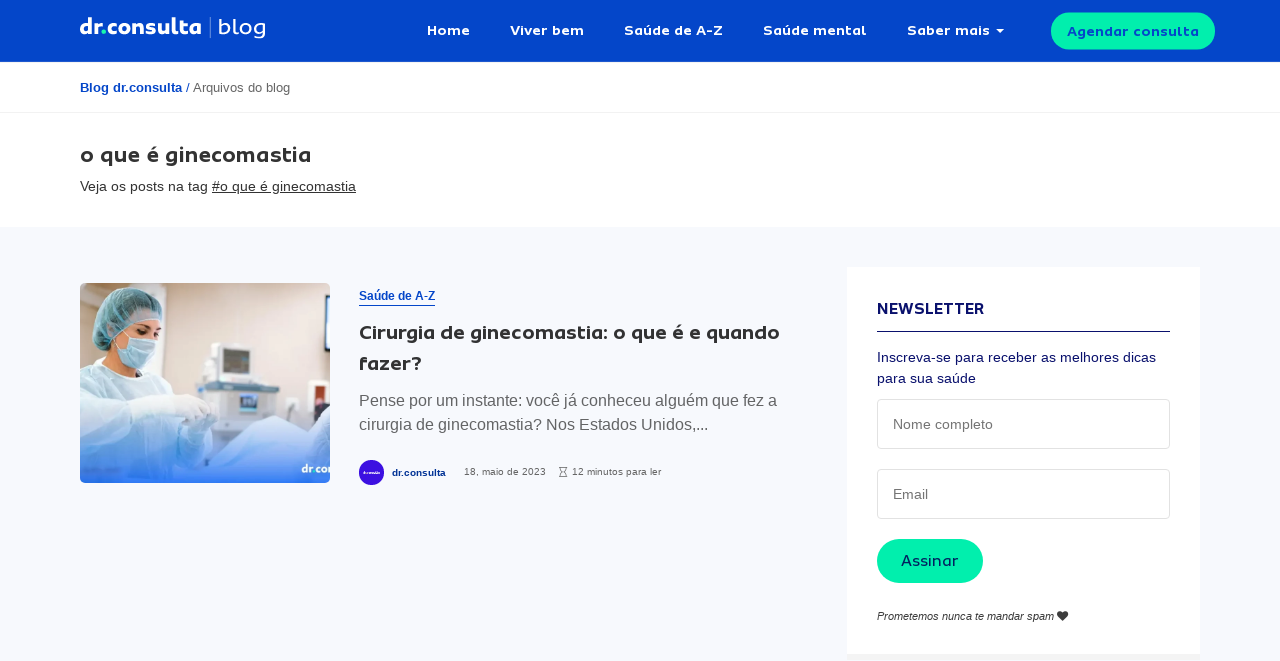

--- FILE ---
content_type: text/html; charset=UTF-8
request_url: https://drconsulta.com/conteudo/t/o-que-e-ginecomastia/
body_size: 10741
content:
<!DOCTYPE html>
<html lang="pt-BR">
<head>
    <meta charset="utf-8" />
    <meta http-equiv="X-UA-Compatible" content="IE=edge">
    <title>
        Blog dr.consultaArquivos o que é ginecomastia | Blog dr.consulta    </title>
    <link rel="shortcut icon" href="https://drconsulta.com/conteudo/wp-content/themes/drconsulta/assets/public/img/favicon/favicon.ico" />
    <link rel="manifest" href="https://drconsulta.com/conteudo/wp-content/themes/drconsulta/assets/public/img/favicon/manifest.json">
    <link rel="apple-touch-icon" href="https://drconsulta.com/conteudo/wp-content/themes/drconsulta/assets/public/img/favicon/apple-touch-icon.png">
    <link rel="apple-touch-icon" sizes="76x76" href="https://drconsulta.com/conteudo/wp-content/themes/drconsulta/assets/public/img/favicon/apple-touch-icon.png">
    <link rel="apple-touch-icon" sizes="120x120" href="https://drconsulta.com/conteudo/wp-content/themes/drconsulta/assets/public/img/favicon/apple-touch-icon.png">
    <link rel="apple-touch-icon" sizes="152x152" href="https://drconsulta.com/conteudo/wp-content/themes/drconsulta/assets/public/img/favicon/apple-touch-icon.png">
    <link rel="apple-touch-startup-image" href="https://drconsulta.com/conteudo/wp-content/themes/drconsulta/assets/public/img/favicon/apple-touch-icon.png">
    <meta name="apple-mobile-web-app-capable" content="no">
    <meta name="mobile-web-app-capable" content="yes">
    <meta name="apple-mobile-web-app-status-bar-style" content="black-translucent">
    <meta name="apple-mobile-web-app-title" content="dr.consulta">
    <meta name="theme-color" content="#055DF9">
    <meta name="viewport" content="width=device-width, initial-scale=1.0">
	<link rel="preconnect" href="https://cdn.cookielaw.org">
	
	    
    	<style>img:is([sizes="auto" i], [sizes^="auto," i]) { contain-intrinsic-size: 3000px 1500px }</style>
	
<!-- Otimização para mecanismos de pesquisa pelo Rank Math - https://rankmath.com/ -->
<meta name="robots" content="follow, index, max-snippet:-1, max-video-preview:-1, max-image-preview:large"/>
<link rel="canonical" href="https://drconsulta.com/conteudo/t/o-que-e-ginecomastia/" />
<meta property="og:locale" content="pt_BR" />
<meta property="og:type" content="article" />
<meta property="og:title" content="Arquivos o que é ginecomastia | Blog dr.consulta" />
<meta property="og:url" content="https://drconsulta.com/conteudo/t/o-que-e-ginecomastia/" />
<meta property="og:site_name" content="Blog dr.consulta" />
<meta property="article:publisher" content="https://www.facebook.com/doutorconsulta/" />
<meta name="twitter:card" content="summary_large_image" />
<meta name="twitter:title" content="Arquivos o que é ginecomastia | Blog dr.consulta" />
<meta name="twitter:site" content="@vieiradanny" />
<meta name="twitter:label1" content="Posts" />
<meta name="twitter:data1" content="1" />
<script type="application/ld+json" class="rank-math-schema">{"@context":"https://schema.org","@graph":[{"@type":"Organization","@id":"https://drconsulta.com/conteudo/#organization","name":"dr.consulta","sameAs":["https://www.facebook.com/doutorconsulta/","https://twitter.com/vieiradanny"]},{"@type":"WebSite","@id":"https://drconsulta.com/conteudo/#website","url":"https://drconsulta.com/conteudo","name":"Blog dr.consulta","publisher":{"@id":"https://drconsulta.com/conteudo/#organization"},"inLanguage":"pt-BR"},{"@type":"BreadcrumbList","@id":"https://drconsulta.com/conteudo/t/o-que-e-ginecomastia/#breadcrumb","itemListElement":[{"@type":"ListItem","position":"1","item":{"@id":"http://34.23.102.222","name":"Blog dr.consulta"}},{"@type":"ListItem","position":"2","item":{"@id":"https://drconsulta.com/conteudo/t/o-que-e-ginecomastia/","name":"o que \u00e9 ginecomastia"}}]},{"@type":"CollectionPage","@id":"https://drconsulta.com/conteudo/t/o-que-e-ginecomastia/#webpage","url":"https://drconsulta.com/conteudo/t/o-que-e-ginecomastia/","name":"Arquivos o que \u00e9 ginecomastia | Blog dr.consulta","isPartOf":{"@id":"https://drconsulta.com/conteudo/#website"},"inLanguage":"pt-BR","breadcrumb":{"@id":"https://drconsulta.com/conteudo/t/o-que-e-ginecomastia/#breadcrumb"}}]}</script>
<!-- /Plugin de SEO Rank Math para WordPress -->

<style id='classic-theme-styles-inline-css' type='text/css'>
/*! This file is auto-generated */
.wp-block-button__link{color:#fff;background-color:#32373c;border-radius:9999px;box-shadow:none;text-decoration:none;padding:calc(.667em + 2px) calc(1.333em + 2px);font-size:1.125em}.wp-block-file__button{background:#32373c;color:#fff;text-decoration:none}
</style>
<style id='global-styles-inline-css' type='text/css'>
:root{--wp--preset--aspect-ratio--square: 1;--wp--preset--aspect-ratio--4-3: 4/3;--wp--preset--aspect-ratio--3-4: 3/4;--wp--preset--aspect-ratio--3-2: 3/2;--wp--preset--aspect-ratio--2-3: 2/3;--wp--preset--aspect-ratio--16-9: 16/9;--wp--preset--aspect-ratio--9-16: 9/16;--wp--preset--color--black: #000000;--wp--preset--color--cyan-bluish-gray: #abb8c3;--wp--preset--color--white: #ffffff;--wp--preset--color--pale-pink: #f78da7;--wp--preset--color--vivid-red: #cf2e2e;--wp--preset--color--luminous-vivid-orange: #ff6900;--wp--preset--color--luminous-vivid-amber: #fcb900;--wp--preset--color--light-green-cyan: #7bdcb5;--wp--preset--color--vivid-green-cyan: #00d084;--wp--preset--color--pale-cyan-blue: #8ed1fc;--wp--preset--color--vivid-cyan-blue: #0693e3;--wp--preset--color--vivid-purple: #9b51e0;--wp--preset--gradient--vivid-cyan-blue-to-vivid-purple: linear-gradient(135deg,rgba(6,147,227,1) 0%,rgb(155,81,224) 100%);--wp--preset--gradient--light-green-cyan-to-vivid-green-cyan: linear-gradient(135deg,rgb(122,220,180) 0%,rgb(0,208,130) 100%);--wp--preset--gradient--luminous-vivid-amber-to-luminous-vivid-orange: linear-gradient(135deg,rgba(252,185,0,1) 0%,rgba(255,105,0,1) 100%);--wp--preset--gradient--luminous-vivid-orange-to-vivid-red: linear-gradient(135deg,rgba(255,105,0,1) 0%,rgb(207,46,46) 100%);--wp--preset--gradient--very-light-gray-to-cyan-bluish-gray: linear-gradient(135deg,rgb(238,238,238) 0%,rgb(169,184,195) 100%);--wp--preset--gradient--cool-to-warm-spectrum: linear-gradient(135deg,rgb(74,234,220) 0%,rgb(151,120,209) 20%,rgb(207,42,186) 40%,rgb(238,44,130) 60%,rgb(251,105,98) 80%,rgb(254,248,76) 100%);--wp--preset--gradient--blush-light-purple: linear-gradient(135deg,rgb(255,206,236) 0%,rgb(152,150,240) 100%);--wp--preset--gradient--blush-bordeaux: linear-gradient(135deg,rgb(254,205,165) 0%,rgb(254,45,45) 50%,rgb(107,0,62) 100%);--wp--preset--gradient--luminous-dusk: linear-gradient(135deg,rgb(255,203,112) 0%,rgb(199,81,192) 50%,rgb(65,88,208) 100%);--wp--preset--gradient--pale-ocean: linear-gradient(135deg,rgb(255,245,203) 0%,rgb(182,227,212) 50%,rgb(51,167,181) 100%);--wp--preset--gradient--electric-grass: linear-gradient(135deg,rgb(202,248,128) 0%,rgb(113,206,126) 100%);--wp--preset--gradient--midnight: linear-gradient(135deg,rgb(2,3,129) 0%,rgb(40,116,252) 100%);--wp--preset--font-size--small: 13px;--wp--preset--font-size--medium: 20px;--wp--preset--font-size--large: 36px;--wp--preset--font-size--x-large: 42px;--wp--preset--spacing--20: 0.44rem;--wp--preset--spacing--30: 0.67rem;--wp--preset--spacing--40: 1rem;--wp--preset--spacing--50: 1.5rem;--wp--preset--spacing--60: 2.25rem;--wp--preset--spacing--70: 3.38rem;--wp--preset--spacing--80: 5.06rem;--wp--preset--shadow--natural: 6px 6px 9px rgba(0, 0, 0, 0.2);--wp--preset--shadow--deep: 12px 12px 50px rgba(0, 0, 0, 0.4);--wp--preset--shadow--sharp: 6px 6px 0px rgba(0, 0, 0, 0.2);--wp--preset--shadow--outlined: 6px 6px 0px -3px rgba(255, 255, 255, 1), 6px 6px rgba(0, 0, 0, 1);--wp--preset--shadow--crisp: 6px 6px 0px rgba(0, 0, 0, 1);}:where(.is-layout-flex){gap: 0.5em;}:where(.is-layout-grid){gap: 0.5em;}body .is-layout-flex{display: flex;}.is-layout-flex{flex-wrap: wrap;align-items: center;}.is-layout-flex > :is(*, div){margin: 0;}body .is-layout-grid{display: grid;}.is-layout-grid > :is(*, div){margin: 0;}:where(.wp-block-columns.is-layout-flex){gap: 2em;}:where(.wp-block-columns.is-layout-grid){gap: 2em;}:where(.wp-block-post-template.is-layout-flex){gap: 1.25em;}:where(.wp-block-post-template.is-layout-grid){gap: 1.25em;}.has-black-color{color: var(--wp--preset--color--black) !important;}.has-cyan-bluish-gray-color{color: var(--wp--preset--color--cyan-bluish-gray) !important;}.has-white-color{color: var(--wp--preset--color--white) !important;}.has-pale-pink-color{color: var(--wp--preset--color--pale-pink) !important;}.has-vivid-red-color{color: var(--wp--preset--color--vivid-red) !important;}.has-luminous-vivid-orange-color{color: var(--wp--preset--color--luminous-vivid-orange) !important;}.has-luminous-vivid-amber-color{color: var(--wp--preset--color--luminous-vivid-amber) !important;}.has-light-green-cyan-color{color: var(--wp--preset--color--light-green-cyan) !important;}.has-vivid-green-cyan-color{color: var(--wp--preset--color--vivid-green-cyan) !important;}.has-pale-cyan-blue-color{color: var(--wp--preset--color--pale-cyan-blue) !important;}.has-vivid-cyan-blue-color{color: var(--wp--preset--color--vivid-cyan-blue) !important;}.has-vivid-purple-color{color: var(--wp--preset--color--vivid-purple) !important;}.has-black-background-color{background-color: var(--wp--preset--color--black) !important;}.has-cyan-bluish-gray-background-color{background-color: var(--wp--preset--color--cyan-bluish-gray) !important;}.has-white-background-color{background-color: var(--wp--preset--color--white) !important;}.has-pale-pink-background-color{background-color: var(--wp--preset--color--pale-pink) !important;}.has-vivid-red-background-color{background-color: var(--wp--preset--color--vivid-red) !important;}.has-luminous-vivid-orange-background-color{background-color: var(--wp--preset--color--luminous-vivid-orange) !important;}.has-luminous-vivid-amber-background-color{background-color: var(--wp--preset--color--luminous-vivid-amber) !important;}.has-light-green-cyan-background-color{background-color: var(--wp--preset--color--light-green-cyan) !important;}.has-vivid-green-cyan-background-color{background-color: var(--wp--preset--color--vivid-green-cyan) !important;}.has-pale-cyan-blue-background-color{background-color: var(--wp--preset--color--pale-cyan-blue) !important;}.has-vivid-cyan-blue-background-color{background-color: var(--wp--preset--color--vivid-cyan-blue) !important;}.has-vivid-purple-background-color{background-color: var(--wp--preset--color--vivid-purple) !important;}.has-black-border-color{border-color: var(--wp--preset--color--black) !important;}.has-cyan-bluish-gray-border-color{border-color: var(--wp--preset--color--cyan-bluish-gray) !important;}.has-white-border-color{border-color: var(--wp--preset--color--white) !important;}.has-pale-pink-border-color{border-color: var(--wp--preset--color--pale-pink) !important;}.has-vivid-red-border-color{border-color: var(--wp--preset--color--vivid-red) !important;}.has-luminous-vivid-orange-border-color{border-color: var(--wp--preset--color--luminous-vivid-orange) !important;}.has-luminous-vivid-amber-border-color{border-color: var(--wp--preset--color--luminous-vivid-amber) !important;}.has-light-green-cyan-border-color{border-color: var(--wp--preset--color--light-green-cyan) !important;}.has-vivid-green-cyan-border-color{border-color: var(--wp--preset--color--vivid-green-cyan) !important;}.has-pale-cyan-blue-border-color{border-color: var(--wp--preset--color--pale-cyan-blue) !important;}.has-vivid-cyan-blue-border-color{border-color: var(--wp--preset--color--vivid-cyan-blue) !important;}.has-vivid-purple-border-color{border-color: var(--wp--preset--color--vivid-purple) !important;}.has-vivid-cyan-blue-to-vivid-purple-gradient-background{background: var(--wp--preset--gradient--vivid-cyan-blue-to-vivid-purple) !important;}.has-light-green-cyan-to-vivid-green-cyan-gradient-background{background: var(--wp--preset--gradient--light-green-cyan-to-vivid-green-cyan) !important;}.has-luminous-vivid-amber-to-luminous-vivid-orange-gradient-background{background: var(--wp--preset--gradient--luminous-vivid-amber-to-luminous-vivid-orange) !important;}.has-luminous-vivid-orange-to-vivid-red-gradient-background{background: var(--wp--preset--gradient--luminous-vivid-orange-to-vivid-red) !important;}.has-very-light-gray-to-cyan-bluish-gray-gradient-background{background: var(--wp--preset--gradient--very-light-gray-to-cyan-bluish-gray) !important;}.has-cool-to-warm-spectrum-gradient-background{background: var(--wp--preset--gradient--cool-to-warm-spectrum) !important;}.has-blush-light-purple-gradient-background{background: var(--wp--preset--gradient--blush-light-purple) !important;}.has-blush-bordeaux-gradient-background{background: var(--wp--preset--gradient--blush-bordeaux) !important;}.has-luminous-dusk-gradient-background{background: var(--wp--preset--gradient--luminous-dusk) !important;}.has-pale-ocean-gradient-background{background: var(--wp--preset--gradient--pale-ocean) !important;}.has-electric-grass-gradient-background{background: var(--wp--preset--gradient--electric-grass) !important;}.has-midnight-gradient-background{background: var(--wp--preset--gradient--midnight) !important;}.has-small-font-size{font-size: var(--wp--preset--font-size--small) !important;}.has-medium-font-size{font-size: var(--wp--preset--font-size--medium) !important;}.has-large-font-size{font-size: var(--wp--preset--font-size--large) !important;}.has-x-large-font-size{font-size: var(--wp--preset--font-size--x-large) !important;}
:where(.wp-block-post-template.is-layout-flex){gap: 1.25em;}:where(.wp-block-post-template.is-layout-grid){gap: 1.25em;}
:where(.wp-block-columns.is-layout-flex){gap: 2em;}:where(.wp-block-columns.is-layout-grid){gap: 2em;}
:root :where(.wp-block-pullquote){font-size: 1.5em;line-height: 1.6;}
</style>
<link rel='stylesheet' id='ppress-frontend-css' href='https://drconsulta.com/conteudo/wp-content/plugins/wp-user-avatar/assets/css/frontend.min.css?ver=4.16.7' type='text/css' media='all' />
<link rel='stylesheet' id='ppress-flatpickr-css' href='https://drconsulta.com/conteudo/wp-content/plugins/wp-user-avatar/assets/flatpickr/flatpickr.min.css?ver=4.16.7' type='text/css' media='all' />
<link rel='stylesheet' id='ppress-select2-css' href='https://drconsulta.com/conteudo/wp-content/plugins/wp-user-avatar/assets/select2/select2.min.css?ver=6.8.3' type='text/css' media='all' />
<link rel='stylesheet' id='font-awesome-css' href='https://drconsulta.com/conteudo/wp-content/plugins/elementor/assets/lib/font-awesome/css/font-awesome.min.css?ver=4.7.0' type='text/css' media='all' />
<link rel='stylesheet' id='theme-style-css' href='https://drconsulta.com/conteudo/wp-content/themes/drconsulta/assets/dist/css/app.min.css?ver=1.0' type='text/css' media='all' />
<link rel='stylesheet' id='main_style-css' href='https://drconsulta.com/conteudo/wp-content/themes/drconsulta/style.css?ver=6.8.3' type='text/css' media='all' />
<link rel='stylesheet' id='newsletter-css' href='https://drconsulta.com/conteudo/wp-content/plugins/newsletter/style.css?ver=9.0.8' type='text/css' media='all' />
<link rel='stylesheet' id='tablepress-default-css' href='https://drconsulta.com/conteudo/wp-content/plugins/tablepress/css/build/default.css?ver=3.2.5' type='text/css' media='all' />
<script type="text/javascript" src="https://drconsulta.com/conteudo/wp-includes/js/jquery/jquery.min.js?ver=3.7.1" id="jquery-core-js"></script>
<script type="text/javascript" src="https://drconsulta.com/conteudo/wp-includes/js/jquery/jquery-migrate.min.js?ver=3.4.1" id="jquery-migrate-js"></script>
<script type="text/javascript" src="https://drconsulta.com/conteudo/wp-content/plugins/wp-user-avatar/assets/flatpickr/flatpickr.min.js?ver=4.16.7" id="ppress-flatpickr-js"></script>
<script type="text/javascript" src="https://drconsulta.com/conteudo/wp-content/plugins/wp-user-avatar/assets/select2/select2.min.js?ver=4.16.7" id="ppress-select2-js"></script>
<meta name="generator" content="Elementor 3.34.1; features: additional_custom_breakpoints; settings: css_print_method-internal, google_font-enabled, font_display-swap">
<!-- Google Tag Manager -->
<script>(function(w,d,s,l,i){w[l]=w[l]||[];w[l].push({'gtm.start':
new Date().getTime(),event:'gtm.js'});var f=d.getElementsByTagName(s)[0],
j=d.createElement(s),dl=l!='dataLayer'?'&l='+l:'';j.async=true;j.src=
'https://www.googletagmanager.com/gtm.js?id='+i+dl;f.parentNode.insertBefore(j,f);
})(window,document,'script','dataLayer','GTM-WPC6XW');</script>
<!-- End Google Tag Manager -->
			<style>
				.e-con.e-parent:nth-of-type(n+4):not(.e-lazyloaded):not(.e-no-lazyload),
				.e-con.e-parent:nth-of-type(n+4):not(.e-lazyloaded):not(.e-no-lazyload) * {
					background-image: none !important;
				}
				@media screen and (max-height: 1024px) {
					.e-con.e-parent:nth-of-type(n+3):not(.e-lazyloaded):not(.e-no-lazyload),
					.e-con.e-parent:nth-of-type(n+3):not(.e-lazyloaded):not(.e-no-lazyload) * {
						background-image: none !important;
					}
				}
				@media screen and (max-height: 640px) {
					.e-con.e-parent:nth-of-type(n+2):not(.e-lazyloaded):not(.e-no-lazyload),
					.e-con.e-parent:nth-of-type(n+2):not(.e-lazyloaded):not(.e-no-lazyload) * {
						background-image: none !important;
					}
				}
			</style>
			<link rel="icon" href="https://drconsulta.com/conteudo/wp-content/uploads/2024/08/cropped-dr-consulta-icone-favicon-rebrand-32x32.png" sizes="32x32" />
<link rel="icon" href="https://drconsulta.com/conteudo/wp-content/uploads/2024/08/cropped-dr-consulta-icone-favicon-rebrand-192x192.png" sizes="192x192" />
<link rel="apple-touch-icon" href="https://drconsulta.com/conteudo/wp-content/uploads/2024/08/cropped-dr-consulta-icone-favicon-rebrand-180x180.png" />
<meta name="msapplication-TileImage" content="https://drconsulta.com/conteudo/wp-content/uploads/2024/08/cropped-dr-consulta-icone-favicon-rebrand-270x270.png" />
		<style type="text/css" id="wp-custom-css">
			.wq-explanation-head-correct, .wq-explanation-head-incorrect {
	display: none !important;
}

.wq-explanation-text {
	margin-top: 0 !important;
}

#search-form-home #search-wrapper H1 {
    color: rgba(255,255,255,.9);
    font-weight: 700;
    text-align: center;
    margin: 0 auto;
    font-family: Sua,sans-serifl;
}


#search-form-home #search-wrapper H2 {
    color: rgba(255,255,255,.9);
    font-weight: 700;
    text-align: center;
    margin: 0 auto;
    font-family: Sua,sans-serifl;
}

.sidebar__inner .widget {
	max-width: 470px;
}

.nl-inputs {
	margin-top: 10px;
  margin-bottom: 10px;
}

.buttonLarge:hover {
	text-decoration: none !important;
}

.buttonLarge, .buttonMedium {
    pointer-events: all;
    color: #f4f4f4;
    line-height: normal;
    margin: 0;
    letter-spacing: normal;
    background-color: #055df9;
    border-radius: 25px;
    border: none;
    cursor: pointer;
	font-weight: bold;
}

.buttonGreen {
    color: #055df9!important;
    background-color: #01efad!important;
}

.buttonLarge {
    font-size: 18px;
    height: 48px;
    padding: 16px 40px;
}

img {
	max-width: 100%;
	height: auto;
}

/*Resolving cls in post pages*/
.post-format-default .single-post-thumbnail {
   min-height: 450px;
   object-fit: cover;
}
@media (max-width: 768px) {
   .post-format-default .single-post-thumbnail {
      min-height: 215px;
   }
}
		</style>
			</head>

<body class="archive tag tag-o-que-e-ginecomastia tag-4195 wp-theme-drconsulta elementor-default elementor-kit-72529">

<div id="subscribe-box">
    
<div class="close"><i class="fas fa-times"></i></div>
    
    <div class="subscribe-content">
        <i class="fas fa-envelope"></i>
        
        <div class="newsletter-content">
            <h6>Inscreva-se para receber <br> as melhores dicas de saúde.</h6>
            <p>Prometemos nunca mandar spam <i class="fa fa-heart"></i></p>
        </div><!-- / .newsletter-content -->

        <form action="" class="send-lead">
            <div class="input-labeled">
                <label for="email">E-mail</label>    
                <input type="email" name="email" id="email">
            </div><!-- / .input-labeled -->
            
            <button class="button solid white big"> <i class="far fa-paper-plane"></i> Enviar</button>
        </form><!-- / .send-lead -->

    </div><!-- / .content -->
    
</div><!-- / #subscribe-box -->


<section id="main-content" class="main-content ">
    <header >
        <div class="container">
            <div class="row">
                <div class="col">
                    
                    <div id="logo">
                        <a href="https://drconsulta.com/conteudo"><img src="https://drconsulta.com/conteudo/wp-content/themes/drconsulta/assets/public/img/core/dr-consulta-blog.svg" alt="Blog dr.consulta"></a>
                    </div><!-- / #logo -->

                    <nav id="main-menu" class="d-none d-xl-table"><ul id="menu-principal" class="menu"><li id="menu-item-73947" class="menu-item menu-item-type-post_type menu-item-object-page menu-item-home menu-item-73947"><a href="https://drconsulta.com/conteudo/">Home</a></li>
<li id="menu-item-9636" class="menu-item menu-item-type-taxonomy menu-item-object-category menu-item-9636"><a href="https://drconsulta.com/conteudo/c/viver-bem/">Viver bem</a></li>
<li id="menu-item-9633" class="menu-item menu-item-type-taxonomy menu-item-object-category menu-item-9633"><a href="https://drconsulta.com/conteudo/c/saude-de-a-z/">Saúde de A-Z</a></li>
<li id="menu-item-48286" class="menu-item menu-item-type-taxonomy menu-item-object-category menu-item-48286"><a href="https://drconsulta.com/conteudo/c/saude-mental/">Saúde mental</a></li>
<li id="menu-item-9634" class="menu-item menu-item-type-custom menu-item-object-custom menu-item-has-children menu-item-9634"><a href="#0">Saber mais</a>
<ul class="sub-menu">
	<li id="menu-item-70506" class="menu-item menu-item-type-taxonomy menu-item-object-category menu-item-70506"><a href="https://drconsulta.com/conteudo/c/saude-bucal/">Saúde bucal</a></li>
	<li id="menu-item-9635" class="menu-item menu-item-type-taxonomy menu-item-object-category menu-item-9635"><a href="https://drconsulta.com/conteudo/c/saude-da-mulher/">Saúde da mulher</a></li>
	<li id="menu-item-9637" class="menu-item menu-item-type-taxonomy menu-item-object-category menu-item-9637"><a href="https://drconsulta.com/conteudo/c/saude-da-crianca/">Saúde da criança</a></li>
	<li id="menu-item-9638" class="menu-item menu-item-type-taxonomy menu-item-object-category menu-item-9638"><a href="https://drconsulta.com/conteudo/c/saude-masculina/">Saúde do homem</a></li>
	<li id="menu-item-9639" class="menu-item menu-item-type-taxonomy menu-item-object-category menu-item-9639"><a href="https://drconsulta.com/conteudo/c/guia-de-saude/">Guia geral da saúde</a></li>
</ul>
</li>
</ul></nav>
                    <a style="color: #0446c9" href="https://drconsulta.com/servicos/consultas?utm_medium=blog&utm_source=botao_header&utm_campaign=agendamento_consulta" target="_blank" class="button solid green small trigger d-none d-xl-block">Agendar consulta</a>

                    <div id="trigger-menu" class="d-sm-block d-xl-none">
                        <span></span>
                    </div><!-- / #trigger-menu -->
                </div><!-- / .col -->
            </div><!-- / .row -->
        </div><!-- / .container -->
    </header>

    <nav id="mobile-menu" class="d-xl-none"><ul id="menu-principal-1" class="menu"><li class="menu-item menu-item-type-post_type menu-item-object-page menu-item-home menu-item-73947"><a href="https://drconsulta.com/conteudo/">Home</a></li>
<li class="menu-item menu-item-type-taxonomy menu-item-object-category menu-item-9636"><a href="https://drconsulta.com/conteudo/c/viver-bem/">Viver bem</a></li>
<li class="menu-item menu-item-type-taxonomy menu-item-object-category menu-item-9633"><a href="https://drconsulta.com/conteudo/c/saude-de-a-z/">Saúde de A-Z</a></li>
<li class="menu-item menu-item-type-taxonomy menu-item-object-category menu-item-48286"><a href="https://drconsulta.com/conteudo/c/saude-mental/">Saúde mental</a></li>
<li class="menu-item menu-item-type-custom menu-item-object-custom menu-item-has-children menu-item-9634"><a href="#0">Saber mais</a>
<ul class="sub-menu">
	<li class="menu-item menu-item-type-taxonomy menu-item-object-category menu-item-70506"><a href="https://drconsulta.com/conteudo/c/saude-bucal/">Saúde bucal</a></li>
	<li class="menu-item menu-item-type-taxonomy menu-item-object-category menu-item-9635"><a href="https://drconsulta.com/conteudo/c/saude-da-mulher/">Saúde da mulher</a></li>
	<li class="menu-item menu-item-type-taxonomy menu-item-object-category menu-item-9637"><a href="https://drconsulta.com/conteudo/c/saude-da-crianca/">Saúde da criança</a></li>
	<li class="menu-item menu-item-type-taxonomy menu-item-object-category menu-item-9638"><a href="https://drconsulta.com/conteudo/c/saude-masculina/">Saúde do homem</a></li>
	<li class="menu-item menu-item-type-taxonomy menu-item-object-category menu-item-9639"><a href="https://drconsulta.com/conteudo/c/guia-de-saude/">Guia geral da saúde</a></li>
</ul>
</li>
</ul></nav>


<div id="breadcrumbs">
    <div class="container">
        <div class="row">
            <div class="col">
                <div class="breadcrumbs"><a href="https://drconsulta.com/conteudo">Blog dr.consulta</a> <span>/</span> Arquivos do blog</div>            </div><!-- / .col -->
        </div><!-- / .row -->
    </div><!-- / .container -->
</div><!-- / #breadcrumbs -->

<div class="header-internal">
    <div class="container">
        <div class="row">
            <div class="col">
                <h1>o que é ginecomastia</h1>
                <p>Veja os posts na tag <span>#o que é ginecomastia</span></p>
            </div><!-- / .col -->
        </div><!-- / .row -->
    </div><!-- / .container -->
</div><!-- / .header-internal -->

<div id="list-all-posts" class="sidebar-wrapper">
    <div class="container">
        <div class="row sidebar-wrapper">
            <div class="col-sm-12 col-lg-8">
                <ul class="posts-in-list">
                                
                
<li>
    <div class="wrapper-image thumbnail">
        <a class="mask-link" href="https://drconsulta.com/conteudo/cirurgia-de-ginecomastia/"></a>
        <img fetchpriority="high" width="1024" height="576" src="https://drconsulta.com/conteudo/wp-content/uploads/2023/05/dr.consulta-cirurgia-de-ginecomastia-1024x576.webp" class="cover-image wp-post-image" alt="Cirurgia de ginecomastia: o que é e quando fazer?" title="Cirurgia de ginecomastia: o que é e quando fazer?" decoding="async" srcset="https://drconsulta.com/conteudo/wp-content/uploads/2023/05/dr.consulta-cirurgia-de-ginecomastia-1024x576.webp 1024w, https://drconsulta.com/conteudo/wp-content/uploads/2023/05/dr.consulta-cirurgia-de-ginecomastia-300x169.webp 300w, https://drconsulta.com/conteudo/wp-content/uploads/2023/05/dr.consulta-cirurgia-de-ginecomastia-768x432.webp 768w, https://drconsulta.com/conteudo/wp-content/uploads/2023/05/dr.consulta-cirurgia-de-ginecomastia.webp 1200w" sizes="(max-width: 1024px) 100vw, 1024px" />    </div><!-- / .wrapper-image thumbnail -->

    <div class="content">
        <a class="category-label" href="https://drconsulta.com/conteudo/c/saude-de-a-z/" title="Ver posts na categoria Saúde de A-Z">Saúde de A-Z</a>        <h2><a href="https://drconsulta.com/conteudo/cirurgia-de-ginecomastia/" title="Ler artigo">Cirurgia de ginecomastia: o que é e quando fazer?</a></h2>
        <div class="excerpt">
            Pense por um instante: você já conheceu alguém que fez a cirurgia de ginecomastia? Nos Estados Unidos,...        </div><!-- / .excerpt -->
        <div class="post-meta">
             
            <div class="post-author">
                <div class="author-image">
                    <a href="https://drconsulta.com/conteudo/author/vieiradanny/">
                        <img data-del="avatar" src='https://drconsulta.com/conteudo/wp-content/uploads/2024/08/dr.consulta-logo-perfil-autores-rebrand-150x150.png' class='avatar pp-user-avatar avatar-96 photo ' height='96' width='96'/>                    </a>
                </div><!-- / .author-image -->
                
                <a class="author-name" href="https://drconsulta.com/conteudo/author/vieiradanny/">dr.consulta</a>
            </div><!-- / .post-author -->
            
            <div class="post-date">
                <i class="far fa-clock"></i> <span>18, maio de 2023</span>            </div><!-- / .post-date -->

            <div class="post-reading-time"><i class="fa fa-hourglass-o"></i></i><span>12 minutos para ler</span></div>

        </div><!-- / .post-meta -->
    </div><!-- / .content -->
</li>                
                
                </ul>
            </div><!-- / .col-sm-12 col-lg-9 -->

            <div class="col-sm-12 col-lg-4">
                

    <div id="sidebar">
        <div class="sidebar__inner">

        
            <div class="widget subscribe">
                <div class="widget-title">
                    <h3>Newsletter</h3>
                    <span>Inscreva-se para receber as melhores dicas para sua saúde</span>
                </div>
				<form method="post" class="send-newsletter" action="https://drconsulta.com/conteudo/?na=s" id="form-send-newsletter" onsubmit="return newsletter_check(this)">
					<input type="hidden" name="nlang" value=""/>
					<input class="tnp-firstname nl-inputs" type="text" name="nn" placeholder="Nome completo"/>
					<input class="tnp-email nl-inputs" type="email" name="ne" required placeholder="Email"/>
					<button class="tnp-submit button solid medium green nl-inputs" type="submit">Assinar</button>
					<span>Prometemos nunca te mandar spam <i class="fa fa-heart"></i> </span>
				</form>
            </div>

            
            <div class="widget scheduling">
                <div class="widget-title">
                    <h3>Agendamento</h3>
                    <span>Temos <strong>inúmeras especialidades </strong> para você agendar consultas e exames de maneira rápida e fácil.</span>
                    <div class="custom-select">
                        <select id="lista" aria-label="Selecionar especialidade">
                        </select>
                    </div><!-- / .custom-select -->
                    <button class="button solid medium blue" onClick="redirectToAppointment()">Agendar</button>
                </div><!-- / .widget-title -->
            </div><!-- / .widget scheduling -->
        </div> <!-- . <div class="sidebar__inner"> -->
    </div><!-- / #sidebar -->
	<script type='text/javascript'>
		let appointmentList = {
			"Alergologista": "https://drconsulta.com/servicos/consultas/alergia-e-imunologia?utm_medium=blog&utm_source=sidebar&utm_campaign=agendamento_especialidades",
			"Cardiologista": "https://drconsulta.com/servicos/consultas/cardiologia?utm_medium=blog&utm_source=sidebar&utm_campaign=agendamento_especialidades",
			"Cardiopediatria": "https://drconsulta.com/servicos/consultas/cardiologia-pediatrica?utm_medium=blog&utm_source=sidebar&utm_campaign=agendamento_especialidades",
			"Cirurgia Geral": "https://drconsulta.com/servicos/consultas/cirurgia-geral?utm_medium=blog&utm_source=sidebar&utm_campaign=agendamento_especialidades",
			"Cirurgia Pediátrica": "https://drconsulta.com/servicos/consultas/cirurgia-pediatrica?utm_medium=blog&utm_source=sidebar&utm_campaign=agendamento_especialidades",
			"Clínica Medica": "https://drconsulta.com/servicos/consultas/clinica-geral?utm_medium=blog&utm_source=sidebar&utm_campaign=agendamento_especialidades",
			"Coloproctologista": "https://drconsulta.com/servicos/consultas/coloproctologia?utm_medium=blog&utm_source=sidebar&utm_campaign=agendamento_especialidades",
			"Dermatologista": "https://drconsulta.com/servicos/consultas/dermatologia?utm_medium=blog&utm_source=sidebar&utm_campaign=agendamento_especialidades",
			"Endocrinologia Pediátrica": "https://drconsulta.com/servicos/consultas/endocrinologia-pediatrica?utm_medium=blog&utm_source=sidebar&utm_campaign=agendamento_especialidades",
			"Endocrinologista": "https://drconsulta.com/servicos/consultas/endocrinologia?utm_medium=blog&utm_source=sidebar&utm_campaign=agendamento_especialidades",
			"Gastroenterologista": "https://drconsulta.com/servicos/consultas/gastroenterologia?utm_medium=blog&utm_source=sidebar&utm_campaign=agendamento_especialidades",
			"Gastropediatria": "https://drconsulta.com/servicos/consultas/gastroenterologia-pediatrica?utm_medium=blog&utm_source=sidebar&utm_campaign=agendamento_especialidades",
			"Geriatria": "https://drconsulta.com/servicos/consultas/geriatria?utm_medium=blog&utm_source=sidebar&utm_campaign=agendamento_especialidades",
			"Ginecologista": "https://drconsulta.com/servicos/consultas/ginecologia?utm_medium=blog&utm_source=sidebar&utm_campaign=agendamento_especialidades",
			"Hematologia": "https://drconsulta.com/servicos/consultas/hematologia?utm_medium=blog&utm_source=sidebar&utm_campaign=agendamento_especialidades",
			"Hematologia Pediátrica": "https://drconsulta.com/servicos/consultas/hematologia-pediatrica?utm_medium=blog&utm_source=sidebar&utm_campaign=agendamento_especialidades",
			"Infectologista": "https://drconsulta.com/servicos/consultas/infectologia?utm_medium=blog&utm_source=sidebar&utm_campaign=agendamento_especialidades",
			"Mastologista": "https://drconsulta.com/servicos/consultas/mastologia?utm_medium=blog&utm_source=sidebar&utm_campaign=agendamento_especialidades",
			"Nefrologia": "https://drconsulta.com/servicos/consultas/nefrologia?utm_medium=blog&utm_source=sidebar&utm_campaign=agendamento_especialidades",
			"Neurologia": "https://drconsulta.com/servicos/consultas/neurologia?utm_medium=blog&utm_source=sidebar&utm_campaign=agendamento_especialidades",
			"Neuropediatria": "https://drconsulta.com/servicos/consultas/neurologia-pediatrica?utm_medium=blog&utm_source=sidebar&utm_campaign=agendamento_especialidades",
			"Nutricionista": "https://drconsulta.com/servicos/consultas/nutricionista?utm_medium=blog&utm_source=sidebar&utm_campaign=agendamento_especialidades",
			"Nutrologia": "https://drconsulta.com/servicos/consultas/nutrologia?utm_medium=blog&utm_source=sidebar&utm_campaign=agendamento_especialidades",
			"Oftalmologista": "https://drconsulta.com/servicos/consultas/oftalmologia?utm_medium=blog&utm_source=sidebar&utm_campaign=agendamento_especialidades",
			"Ortopedista": "https://drconsulta.com/servicos/consultas/ortopedia?utm_medium=blog&utm_source=sidebar&utm_campaign=agendamento_especialidades",
			"Otorrinolaringologista": "https://drconsulta.com/servicos/consultas/otorrinolaringologia?utm_medium=blog&utm_source=sidebar&utm_campaign=agendamento_especialidades",
			"Pediatra": "https://drconsulta.com/servicos/consultas/pediatria?utm_medium=blog&utm_source=sidebar&utm_campaign=agendamento_especialidades",
			"Pneumologia Infantil": "https://drconsulta.com/servicos/consultas/pneumologia-pediatrica?utm_medium=blog&utm_source=sidebar&utm_campaign=agendamento_especialidades",
			"Pneumologista": "https://drconsulta.com/servicos/consultas/pneumologia?utm_medium=blog&utm_source=sidebar&utm_campaign=agendamento_especialidades",
			"Psicologia": "https://drconsulta.com/servicos/consultas/psicologia?utm_medium=blog&utm_source=sidebar&utm_campaign=agendamento_especialidades",
			"Psiquiatria": "https://drconsulta.com/servicos/consultas/psiquiatria?utm_medium=blog&utm_source=sidebar&utm_campaign=agendamento_especialidades",
			"Reumatologista": "https://drconsulta.com/servicos/consultas/reumatologia?utm_medium=blog&utm_source=sidebar&utm_campaign=agendamento_especialidades",
			"Telemedicina": "https://drconsulta.com/telemedicina?utm_medium=blog&utm_source=sidebar&utm_campaign=agendamento_especialidades",
			"Urologista": "https://drconsulta.com/servicos/consultas/urologia?utm_medium=blog&utm_source=sidebar&utm_campaign=agendamento_especialidades"
		};

		let lista = document.getElementById('lista');

		for (var appointment of Object.entries(appointmentList)) {
			var [ name, url] = appointment;
			var option = document.createElement('option');

			option.text = name;
			option.value = url;

			lista.appendChild(option);
		};

		function redirectToAppointment () {
			window.location.href = lista.value;
		};

	</script>

            </div><!-- / .col-sm-12 col-lg3 -->
        </div><!-- / .row -->
    </div><!-- / .container -->
</div><!-- / #list-all-posts -->

<footer>
    <div class="container">
        <div class="row">
            <div class="col-sm-12 col-md-4">
                <div class="logo-footer">
                    <a href="https://drconsulta.com/conteudo" title="Voltar à home">
                        <img src="https://drconsulta.com/conteudo/wp-content/themes/drconsulta/assets/public/img/core/logo-dr-blue.svg" alt="Blog dr.consulta">
                    </a>
                </div><!-- / .logo-footer -->

                <p>O <a href="https://drconsulta.com/quem-somos?utm_source=link_footer&utm_medium=blog&utm_campaign=institucional_quem_somos" title="dr.consulta">dr.consulta</a> tem como missão: ampliar o acesso à saúde de qualidade por meio de informação, consultas, exames e procedimentos, com cuidado e respeito para que as pessoas vivam o seu melhor. </p>

                <div class="apps">
                    <a href="https://play.google.com/store/apps/details?id=dr.consulta" target="_blank" title="Faça o download do app do dr.consulta na Play Store"><img src="https://drconsulta.com/conteudo/wp-content/themes/drconsulta/assets/public/img/icons/google-play.png" alt="Play Store Icon"></a>
                    <a href="https://itunes.apple.com/br/app/dr-consulta-o-meu-m%C3%A9dico/id1294874529?mt=8" target="_blank" title="Faça o download do app do dr.consulta na App Store"><img src="https://drconsulta.com/conteudo/wp-content/themes/drconsulta/assets/public/img/icons/app-store.png" alt="App Store Icon"></a>
                </div><!-- / .apps -->
                
            </div><!-- / .col-sm-12 col-md-3 -->
           

            <div class="col-sm-12 col-md-4">
                <div class="title-footer">
                    Categorias <i class="fas fa-angle-down"></i>
                </div><!-- / .title-footer -->
                
                <div class="content-footer">
                    <nav>
                        <ul>
                            <li><a href="/conteudo/c/cartao-de-desconto/">Cartão de desconto</a></li>
							<li><a href="/conteudo/c/saude-de-a-z/">Saúde</a></li>
                            <li><a href="/conteudo/c/viver-bem/">Viver bem</a></li>
                            <li><a href="/conteudo/c/guia-de-saude/">Guia Geral da Saúde</a></li>
							<li><a href="/conteudo/c/bulas/">Bulas</a></li>
                        </ul>
                    </nav>
                </div><!-- / .content-footer -->
                
            </div><!-- / .col-sm-12 col-md-2 -->

            

            <div class="col-sm-12 col-md-4">
                <div class="title-footer">
                    Institucional <i class="fas fa-angle-down"></i>
                </div><!-- / .title-footer -->

                <div class="content-footer">
                    <div class="footer-description">
                        <p>
                            <strong>O Cartão dr.consulta não é um plano de saúde ou meio de pagamento e sim uma assinatura para descontos administrada pela Yalo (CNPJ 28.757.895/0001-22).</strong><br>
							<p></p>
                            <strong>Não atendemos urgências e emergências.</strong> 
                            <p></p>
                            <strong>Responsáveis técnicos:</strong> Tin Hung Ho (CRM 121.152 SP e RQE 59.727) e Tatiana Estevão Sampaio (CRO 97.095 SP). Imagens extraídas de banco de imagem.
                        </p>
                    </div><!-- / .footer-description -->
                </div><!-- / .content-footer -->

            </div><!-- / .col-sm-12 col-md-3 -->

        </div><!-- / .row -->
    </div><!-- / .container -->
</footer>

<div class="copyright">
    <div class="container">
        <div class="row">
            <div class="col-sm-12 col-md-6">
                <div class="text-copyright">
                    &copy; 2024 - Todos os direitos reservados ao <a target="_blank" href="https://drconsulta.com/?utm_medium=blog&utm_source=link_footer&utm_campaign=copyright_home_site" title="dr.consulta">dr.consulta</a>
                </div><!-- / .text-copyright -->
            </div><!-- / .col-sm-12 col-md-6 -->

            <div class="col-sm-12 col-md-6">
                <ul>
                    <li><a href="https://drconsulta.com/termos-de-uso?utm_medium=blog&utm_source=link_footer&utm_campaign=termos_de_uso_site" title="Termos de uso" target="_blank">Termos de uso</a></li>
                    <li><span>Telefone: 4090-1510</span></li>
                </ul>
                
            </div><!-- / .col-sm-12 col-md-6 -->
        </div><!-- / .row -->
    </div><!-- / .container -->
</div><!-- / .copyright -->

</div> <!-- / main-content -->
</body>

</html>
<script type="speculationrules">
{"prefetch":[{"source":"document","where":{"and":[{"href_matches":"\/conteudo\/*"},{"not":{"href_matches":["\/conteudo\/wp-*.php","\/conteudo\/wp-admin\/*","\/conteudo\/wp-content\/uploads\/*","\/conteudo\/wp-content\/*","\/conteudo\/wp-content\/plugins\/*","\/conteudo\/wp-content\/themes\/drconsulta\/*","\/conteudo\/*\\?(.+)"]}},{"not":{"selector_matches":"a[rel~=\"nofollow\"]"}},{"not":{"selector_matches":".no-prefetch, .no-prefetch a"}}]},"eagerness":"conservative"}]}
</script>
			<script>
				const lazyloadRunObserver = () => {
					const lazyloadBackgrounds = document.querySelectorAll( `.e-con.e-parent:not(.e-lazyloaded)` );
					const lazyloadBackgroundObserver = new IntersectionObserver( ( entries ) => {
						entries.forEach( ( entry ) => {
							if ( entry.isIntersecting ) {
								let lazyloadBackground = entry.target;
								if( lazyloadBackground ) {
									lazyloadBackground.classList.add( 'e-lazyloaded' );
								}
								lazyloadBackgroundObserver.unobserve( entry.target );
							}
						});
					}, { rootMargin: '200px 0px 200px 0px' } );
					lazyloadBackgrounds.forEach( ( lazyloadBackground ) => {
						lazyloadBackgroundObserver.observe( lazyloadBackground );
					} );
				};
				const events = [
					'DOMContentLoaded',
					'elementor/lazyload/observe',
				];
				events.forEach( ( event ) => {
					document.addEventListener( event, lazyloadRunObserver );
				} );
			</script>
			<script type="text/javascript" id="ppress-frontend-script-js-extra">
/* <![CDATA[ */
var pp_ajax_form = {"ajaxurl":"https:\/\/drconsulta.com\/conteudo\/wp-admin\/admin-ajax.php","confirm_delete":"Are you sure?","deleting_text":"Deleting...","deleting_error":"An error occurred. Please try again.","nonce":"929ae6abd5","disable_ajax_form":"false","is_checkout":"0","is_checkout_tax_enabled":"0","is_checkout_autoscroll_enabled":"true"};
/* ]]> */
</script>
<script type="text/javascript" src="https://drconsulta.com/conteudo/wp-content/plugins/wp-user-avatar/assets/js/frontend.min.js?ver=4.16.7" id="ppress-frontend-script-js"></script>
<script type="text/javascript" src="https://drconsulta.com/conteudo/wp-content/themes/drconsulta/assets/dist/js/app.min.js?ver=3.0" id="theme-script-js"></script>
<script type="text/javascript" id="newsletter-js-extra">
/* <![CDATA[ */
var newsletter_data = {"action_url":"https:\/\/drconsulta.com\/conteudo\/wp-admin\/admin-ajax.php"};
/* ]]> */
</script>
<script type="text/javascript" src="https://drconsulta.com/conteudo/wp-content/plugins/newsletter/main.js?ver=9.0.8" id="newsletter-js"></script>
<script>
	jQuery(document).ready(function () {
			jQuery('input[name="e_search_props"]').remove();
	});
</script>
<script>
document.querySelectorAll('.elementor-nav-menu a').forEach(item => {
  item.addEventListener('click', function (event) {
    event.preventDefault();

    const menuItemText = this.textContent.trim(); // Texto do item clicado
    const pagePath = window.location.href; // URL atual da página
    const menuType = this.classList.contains('elementor-sub-item') ? 'Subitem' : 'Link'; // Tipo do item clicado

    // Envia os dados ao dataLayer
    window.dataLayer = window.dataLayer || [];
    window.dataLayer.push({
      event: 'click_header',
      menu_item: menuItemText,
      page_path: pagePath,
      menu_type: menuType,
			tipo: 'clique'
    });
		
		// Redireciona para o link clicado
 		window.location.href = this.href;
  });
});
	
document.querySelectorAll('.promo-badge').forEach( item => {
	item.addEventListener('click', function (event) {
		event.preventDefault();

		const badgeText = this.textContent.trim(); // Texto do item clicado
		const pagePath = window.location.href; // URL atual da página
		const menuType = 'Badge';

		// Envia os dados ao dataLayer
		window.dataLayer = window.dataLayer || [];
			window.dataLayer.push({
				event: 'click_header',
				menu_item: badgeText,
				page_path: pagePath,
				menu_type: menuType,
				tipo: 'clique'
			});

		// Redireciona para o link clicado
 		window.location.href = this.href;
	});
});
	
document.querySelectorAll('.search-field input').forEach( item => {
	item.addEventListener('click', function () {
		
		const pagePath = window.location.href; // URL atual da página
		const menuType = 'Busca';

		// Envia os dados ao dataLayer
		window.dataLayer = window.dataLayer || [];
			window.dataLayer.push({
				event: 'click_header',
				menu_item: 'Buscar',
				page_path: pagePath,
				menu_type: menuType,
				tipo: 'clique'
			});
	});
});
	
document.querySelectorAll('.agendamento').forEach( item => {
	item.addEventListener('click', function (event) {
		event.preventDefault();

		const agendamento = this.textContent.trim(); // Texto do item clicado
		const pagePath = window.location.href; // URL atual da página
		const menuType = 'Botão Agendar Consulta';

		// Envia os dados ao dataLayer
		window.dataLayer = window.dataLayer || [];
			window.dataLayer.push({
				event: 'click_header',
				menu_item: agendamento,
				page_path: pagePath,
				menu_type: menuType,
				tipo: 'clique'
			});

		// Redireciona para o link clicado
 		window.location.href = this.href;
  });
});

document.querySelectorAll('.drconsulta-logo').forEach( item => {
	item.addEventListener('click', function (event) {
		event.preventDefault();

		const pagePath = window.location.href; // URL atual da página
		const menuType = 'Logo';

		// Envia os dados ao dataLayer
		window.dataLayer = window.dataLayer || [];
			window.dataLayer.push({
				event: 'click_header',
				menu_item: 'dr.consulta Logo',
				page_path: pagePath,
				menu_type: menuType,
				tipo: 'clique'
			});

		// Redireciona para o link clicado
 		window.location.href = this.href;
  });
});
	
document.querySelectorAll('.click_hero_banner a').forEach( item => {
	item.addEventListener('click', function (event) {
		event.preventDefault();

		const bannerTitle = this.title.trim();

		// Envia os dados ao dataLayer
		window.dataLayer = window.dataLayer || [];
			window.dataLayer.push({
				event: 'click_hero_banner',
				banner_title: bannerTitle,
				tipo: 'clique'
			});

		// Redireciona para o link clicado
 		window.location.href = this.href;
  });
});	
	
document.querySelectorAll('.categorias a').forEach( item => {
	item.addEventListener('click', function (event) {
		event.preventDefault();

		const cardTitle = this.textContent.trim();

		// Envia os dados ao dataLayer
		window.dataLayer = window.dataLayer || [];
			window.dataLayer.push({
				event: 'click_viva_forma_saudavel',
				card_title: cardTitle,
				tipo: 'clique'
			});

		// Redireciona para o link clicado
 		window.location.href = this.href;
  });
});	
	
document.querySelectorAll('.click_social_media a').forEach( item => {
	item.addEventListener('click', function (event) {
		event.preventDefault();
		
		const socialPlatform = this.title.trim();
		const destinationUrl = this.href; 
		const pagePath = window.location.href;

		// Envia os dados ao dataLayer
		window.dataLayer = window.dataLayer || [];
			window.dataLayer.push({
				event: 'click_social_media',
				social_platform: socialPlatform,
				destination_url: destinationUrl,
				page_path: pagePath,
				tipo: 'clique'
			});

		// Redireciona para o link clicado
 		window.location.href = this.href;
  });
});	
	
document.querySelectorAll('.footer-inner-links a').forEach( item => {
	item.addEventListener('click', function (event) {
		event.preventDefault();
		
		const linkText = this.textContent.trim();
		const destinationUrl = this.href; 
		const pagePath = window.location.href;

		// Envia os dados ao dataLayer
		window.dataLayer = window.dataLayer || [];
			window.dataLayer.push({
				event: 'click_footer_link',
				link_text: linkText,
				destination_url: destinationUrl,
				page_path: pagePath,
				tipo: 'clique'
			});

		// Redireciona para o link clicado
 		window.location.href = this.href;
  });
});	
	
document.querySelectorAll('.capa-videos a').forEach( item => {
	item.addEventListener('click', function (event) {
		event.preventDefault();
		
		const videoTitle = this.title.trim();

		// Envia os dados ao dataLayer
		window.dataLayer = window.dataLayer || [];
			window.dataLayer.push({
				event: 'click_video',
				video_title: videoTitle,
				tipo: 'clique'
			});

		// Redireciona para o link clicado
 		 window.open(this.href, '_blank');
  });
});	
	
document.querySelectorAll('.acessar-canal a').forEach( item => {
	item.addEventListener('click', function (event) {
		event.preventDefault();
		
		const linkText = this.textContent.trim();

		// Envia os dados ao dataLayer
		window.dataLayer = window.dataLayer || [];
			window.dataLayer.push({
				event: 'click_external_youtube',
				link_text: linkText,
				tipo: 'clique'
			});

		// Redireciona para o link clicado
 		 window.open(this.href, '_blank');
  });
});	
	
document.querySelectorAll('.click_tags a').forEach( item => {
	item.addEventListener('click', function (event) {
		event.preventDefault();
		
		const tagText = this.textContent.trim();
		const pageContext = document.body.classList.contains('single-post') ? 'article_page' : 'Home';
		const pagePath = window.location.href;
		
		// Envia os dados ao dataLayer
		window.dataLayer = window.dataLayer || [];
			window.dataLayer.push({
				event: 'click_tags',
				tag_text: tagText,
				page_context: pageContext,
				page_path: pagePath,
				tipo: 'clique'
			});

		// Redireciona para o link clicado
 		window.location.href = this.href;
  });
});	

document.querySelectorAll('.destaques-do-mes a').forEach(item => {
	item.addEventListener('click', function (event) {
	
		if (event.target.closest('.click_categoria')) {
            return; // Stop execution if the excluded class is found
        }

		event.preventDefault();
		
		const loopItem = event.target.closest('[data-elementor-type="loop-item"]');
		const cardTitle  = loopItem.querySelector('h3').textContent.trim();
		
		// Envia os dados ao dataLayer
		window.dataLayer = window.dataLayer || [];
			window.dataLayer.push({
				event: 'click_destaques_mes',
				card_title: cardTitle,
				tipo: 'clique'
			});

		// Redireciona para o link clicado
 		window.location.href = this.href;
        
    });
});

document.querySelectorAll('.utlimas-noticias a').forEach(item => {
	item.addEventListener('click', function (event) {
		
		if (event.target.closest('.click_categoria')) {
            return; // Stop execution if the excluded class is found
        }
		
		event.preventDefault();
			
		const loopItem = event.target.closest('[data-elementor-type="loop-item"]');
		const cardTitle  = loopItem.querySelector('h3').textContent.trim();
			
		// Envia os dados ao dataLayer
		window.dataLayer = window.dataLayer || [];
			window.dataLayer.push({
				event: 'click_ultimas_noticias',
				card_title: cardTitle,
				tipo: 'clique'
			});

		// Redireciona para o link clicado
 		window.location.href = this.href;
        
    });
});

document.querySelectorAll('.click_categoria a').forEach(item => {
	item.addEventListener('click', function (event) {
		event.preventDefault();

		const categoryName = this.textContent.trim();
		const pageContext = document.body.classList.contains('single-post') ? 'article_page' : 'Home';
		const pagePath = window.location.href;
		const parent = this.closest('.destaques-do-mes') ? 'Destaques do mês' : 'Últimas notícias';

		// Envia os dados ao dataLayer
		window.dataLayer = window.dataLayer || [];
			window.dataLayer.push({
				event: 'category_click',
				category_name: categoryName,
				page_context: pageContext,
				page_path: pagePath,
				category_position: parent,
				tipo: 'clique'
			});

		// Redireciona para o link clicado
 		window.location.href = this.href;
        
    });
});

document.querySelectorAll('.slider-item a').forEach(item => {
	item.addEventListener('click', function (event) {
		event.preventDefault();
			
		const adTitle = this.getAttribute('data-title');
		const destinationUrl = this.href; 
		const bannerPosition = document.querySelector('.custom-slider').getBoundingClientRect();
		const pagePath = window.location.href; 

		// Envia os dados ao dataLayer
		window.dataLayer = window.dataLayer || [];
			window.dataLayer.push({
				event: 'click_ad_banner',
				ad_title: adTitle,
				banner_postion: 'top: ' + bannerPosition.top + ', left: ' + bannerPosition.left,
				destination_url: destinationUrl,
				page_path: pagePath,
				tipo: 'clique'
			});

		// Redireciona para o link clicado
 		window.location.href = this.href;
        
    });
});
	

document.addEventListener('DOMContentLoaded', function () {
    const banners = document.querySelectorAll('.slider-item');
	

    const observer = new IntersectionObserver((entries) => {
        entries.forEach(entry => {
            if (entry.isIntersecting) {
                const banner = entry.target;
								const adTitle = banner.querySelector('a').getAttribute('data-title');
                const bannerPosition = banner.getBoundingClientRect();
                const pagePath = window.location.href; 
							
							// Push impression data to GA4
									window.dataLayer = window.dataLayer || [];
									window.dataLayer.push({
											event: "ad_banner_impression",
											ad_title: adTitle,
											banner_position: { top: bannerPosition.top, left: bannerPosition.left },
											page_path: pagePath,
											tipo: 'visualização de elemento'

									});
						
                // Stop observing after first impression (optional)
                observer.unobserve(banner);
            }
        });
    }, { threshold: 0.5 }); // Trigger when at least 50% of the banner is visible

    banners.forEach(banner => observer.observe(banner));
});

</script>


--- FILE ---
content_type: text/css
request_url: https://drconsulta.com/conteudo/wp-content/themes/drconsulta/assets/dist/css/app.min.css?ver=1.0
body_size: 15324
content:
html{font-family:sans-serif;-ms-text-size-adjust:100%;-webkit-text-size-adjust:100%}body{margin:0}article,aside,details,figcaption,figure,footer,header,hgroup,main,menu,nav,section,summary{display:block}audio,canvas,progress,video{display:inline-block;vertical-align:baseline}audio:not([controls]){display:none;height:0}[hidden],template{display:none}a{background-color:transparent}a:active,a:hover{outline:0}abbr[title]{border-bottom:none;text-decoration:underline;text-decoration:underline dotted}b,strong{font-weight:700}dfn{font-style:italic}h1{font-size:2em;margin:.67em 0}mark{background:#ff0;color:#000}small{font-size:80%}sub,sup{font-size:75%;line-height:0;position:relative;vertical-align:baseline}sup{top:-.5em}sub{bottom:-.25em}img{border:0;max-width:100%}svg:not(:root){overflow:hidden}figure{margin:1em 40px}hr{-webkit-box-sizing:content-box;-moz-box-sizing:content-box;box-sizing:content-box;height:0}pre{overflow:auto}code,kbd,pre,samp{font-family:monospace,monospace;font-size:1em}button,input,optgroup,select,textarea{color:inherit;font:inherit;margin:0}button{overflow:visible}button,select{text-transform:none}button,html input[type=button],input[type=reset],input[type=submit]{-webkit-appearance:button;cursor:pointer}button[disabled],html input[disabled]{cursor:default}button::-moz-focus-inner,input::-moz-focus-inner{border:0;padding:0}input{line-height:normal}input[type=checkbox],input[type=radio]{-webkit-box-sizing:border-box;-moz-box-sizing:border-box;box-sizing:border-box;padding:0}input[type=number]::-webkit-inner-spin-button,input[type=number]::-webkit-outer-spin-button{height:auto}input[type=search]{-webkit-appearance:textfield;-webkit-box-sizing:content-box;-moz-box-sizing:content-box;box-sizing:content-box}input[type=search]::-webkit-search-cancel-button,input[type=search]::-webkit-search-decoration{-webkit-appearance:none}fieldset{border:1px solid silver;margin:0 2px;padding:.35em .625em .75em}legend{border:0;padding:0}textarea{overflow:auto}optgroup{font-weight:700}table{border-collapse:collapse;border-spacing:0}td,th{padding:0}*{-webkit-box-sizing:border-box;-moz-box-sizing:border-box;box-sizing:border-box}:after,:before{-webkit-box-sizing:border-box;-moz-box-sizing:border-box;box-sizing:border-box}html{-webkit-tap-highlight-color:#fff}body{font-size:16px;line-height:1.5;color:#333;background-color:#fff}button,input,select,textarea{font-family:inherit;font-size:inherit;line-height:inherit}a{color:#337ab7;text-decoration:none}a.default:focus,a.default:hover{color:#23527c;text-decoration:underline}a:focus{outline:5px auto -webkit-focus-ring-color;outline-offset:-2px}figure{margin:0}img{vertical-align:middle}ul{list-style:none;padding:0;margin-left:0;margin-left:0}button,input,select{outline:0!important}h1,h2,h3,h4,h5,h6{line-height:1.5}form *{outline:0!important}@font-face{font-family:Sua;src:url(../../public/fonts/Suadrconsulta-Regular.woff2) format("woff2"),url(../../public/fonts/Suadrconsulta-Regular.woff) format("woff"),url(../../public/fonts/Suadrconsulta-Regular.ttf) format("truetype");font-weight:400;font-style:normal}@font-face{font-family:Sua;src:url(../../public/fonts/Suadrconsulta-Bold.woff2) format("woff2"),url(../../public/fonts/Suadrconsulta-Bold.woff) format("woff"),url(../../public/fonts/Suadrconsulta-Bold.ttf) format("truetype");font-weight:700;font-style:normal}@font-face{font-family:Sua;src:url(../../public/fonts/Suadrconsulta-Medium.woff2) format("woff2"),url(../../public/fonts/Suadrconsulta-Medium.woff) format("woff"),url(../../public/fonts/Suadrconsulta-Medium.ttf) format("truetype");font-weight:500;font-style:normal}.button{display:inline-block;cursor:pointer;border-radius:40px;outline:0!important;font-family:Sua,sans-serif;box-shadow:none!important}.button i{padding-right:5px}.button:not(.bordered){transition:all .2s;-webkit-transition:all .2s;-moz-transition:all .2s;-ms-transition:all .2s;-o-transition:all .2s}.button:not(.bordered):hover{transition:all .2s;-webkit-transition:all .2s;-moz-transition:all .2s;-ms-transition:all .2s;-o-transition:all .2s}.button.solid{color:#fff;border:0}.button.solid.blue:hover{background-color:#033597}.button.solid.green:hover{background-color:#01bc88}.button.solid.white{background-color:#fff;color:#0446c9}.button.solid.pink:hover{background-color:#fb299c}.button.bordered{border:1px solid}.button.bordered:hover{border-width:2px}.button.white.bordered{border-color:#fff;color:#fff}.button.blue{background-color:#0446c9}.button.blue.bordered{border-color:#0446c9;background-color:transparent;color:#0446c9}.button.green{background-color:#01efad}.button.green.bordered{border-color:#01efad;background-color:transparent;color:#01efad}.button.pink{background-color:#fc5bb3}.button.pink.bordered{border-color:#fc5bb3;background-color:transparent;color:#fc5bb3}.button.small{font-size:.9rem;padding:8px 16px}.button.small.bordered:hover{padding:7px 16px}.button.medium{font-size:1rem;padding:10px 24px}.button.medium:bordered:hover{padding:11px 23px}.button.big{font-size:1rem;padding:12px 32px}.button.big:bordered:hover{padding:17px 31px}.input-labeled{position:relative}.input-labeled input{height:60px}.input-labeled label{position:absolute;top:50%;left:15px;-moz-transform:translate(0,-50%);-o-transform:translate(0,-50%);-ms-transform:translate(0,-50%);-webkit-transform:translate(0,-50%);transform:translate(0,-50%);color:#999;cursor:text;font-size:.85rem;transition:all .2s;-webkit-transition:all .2s;-moz-transition:all .2s;-ms-transition:all .2s;-o-transition:all .2s}.input-labeled label.opened{font-size:.7rem;top:34%;color:#0446c9;transition:all .2s;-webkit-transition:all .2s;-moz-transition:all .2s;-ms-transition:all .2s;-o-transition:all .2s}.input-labeled label.opened+input{padding-top:30px;color:#033597}input:not([type=submit]){outline:0!important;font-size:.9rem;width:100%;height:50px;border:1px solid #e2e2e2;padding:15px;color:#0446c9;border-radius:4px}input:not([type=submit]):focus{border-color:#0446c9;transition:all .2s;-webkit-transition:all .2s;-moz-transition:all .2s;-ms-transition:all .2s;-o-transition:all .2s}input:not([type=submit]).only-border{border:0;border-bottom:1px solid #282828;transition:all .2s;-webkit-transition:all .2s;-moz-transition:all .2s;-ms-transition:all .2s;-o-transition:all .2s}input:not([type=submit]).only-border:focus{border-bottom-color:#0446c9;transition:all .2s;-webkit-transition:all .2s;-moz-transition:all .2s;-ms-transition:all .2s;-o-transition:all .2s}textarea{height:140px;resize:none;border:1px solid #e2e2e2;padding:15px;color:#0446c9;border-radius:4px;font-size:.9rem;width:100%}textarea:focus{border-color:#0446c9;transition:all .2s;-webkit-transition:all .2s;-moz-transition:all .2s;-ms-transition:all .2s;-o-transition:all .2s}.input-with-button{position:relative}.input-with-button input{width:100%;height:50px;border-radius:4px}.input-with-button button{width:40px;text-align:center;line-height:40px;height:40px;float:right;background-color:#0446c9;color:#fff;cursor:pointer;border:0;border-radius:4px;position:absolute;top:5px;font-size:.9rem;right:5px;transition:all .2s;-webkit-transition:all .2s;-moz-transition:all .2s;-ms-transition:all .2s;-o-transition:all .2s}.input-with-button button:hover{background-color:#033597}.custom-select{width:100%;height:45px;background-color:#0a116d;border-radius:3px;position:relative;background-color:#fff;cursor:pointer}.custom-select select{position:absolute;width:100%;height:100%;border:0;font-size:.8rem;background-color:transparent!important;color:#0a116d;border:1px solid rgba(0,0,0,.4)}#comments-wrapper{margin-top:40px}#comment-form{display:table;width:100%}#comment-form textarea{margin-top:20px}#comment-form button{float:right;margin-top:20px}#comment-form .logged-as{margin:10px 0 0 0;color:rgba(0,0,0,.6);font-size:.9rem}#comment-form .logged-as a{color:#0446c9}#comment-form .logged-as a:hover{text-decoration:underline}.comment-list{padding:0;margin:0;margin-bottom:40px;list-style:none}.comment-list li{display:table;width:100%}.comment-list li .comment-content{padding:30px;background-color:#fff}.comment-list li cite{color:#0a116d;font-weight:700!important}.comment-list li p{margin-bottom:0}.comment-list li .children{padding-left:30px}.comment-list .comment-date{font-size:.8rem;display:block;margin-top:5px}.comment-list .comment-date a{color:#0446c9}.comment-list .reply{font-size:.8rem;display:inline-block;padding:5px 12px;background-color:#f4f4f4;color:#0446c9;border-radius:2px;margin-top:5px;float:right;margin-bottom:30px;margin-top:10px}@media only screen and (max-width:992px){#comments-wrapper input[name=author]{margin-bottom:20px}}.wrapper-image{position:relative;overflow:hidden}.wrapper-image .cover-image{object-fit:cover;width:100%;height:100%;position:absolute;top:0;left:0}.full-height{height:100vh}.shadow{position:relative}.shadow::before{content:'';position:absolute;width:100%;height:100%;z-index:1;background-color:rgba(0,0,0,.5);top:0;left:0}.section{padding:50px 0}.main-title{margin-bottom:50px}.main-title h2{margin:0;font-size:1rem;color:#033597}.main-title h2 span{color:#033597}@media only screen and (max-width:768px){.main-title h2{font-size:2rem}}.subtitle{margin-bottom:20px;position:relative;text-align:left}.subtitle::after{content:'';position:absolute;width:30px;height:1px;background:#011233;left:-40px;top:50%}.subtitle h2,.subtitle h3{font-size:1.1rem;text-transform:uppercase;margin:0;color:#011233;font-weight:900}.subtitle span{color:#011233;display:none}.subtitle.white h2,.subtitle.white h3,.subtitle.white span{color:#fff}.subtitle.white::after{background:#fff}.flex-content{display:flex;flex-direction:column;flex:1}.parallax{position:relative;background-position:50% 0;background-repeat:repeat;background-attachment:fixed;background-size:cover}.mask-link{position:absolute;width:100%;height:100%;top:0;left:0;z-index:9}/*!
 * Bootstrap Grid v4.1.2 (https://getbootstrap.com/)
 * Copyright 2011-2018 The Bootstrap Authors
 * Copyright 2011-2018 Twitter, Inc.
 * Licensed under MIT (https://github.com/twbs/bootstrap/blob/master/LICENSE)
 */@-ms-viewport{width:device-width}html{box-sizing:border-box;-ms-overflow-style:scrollbar}*,::after,::before{box-sizing:inherit}.container{width:100%;padding-right:15px;padding-left:15px;margin-right:auto;margin-left:auto}@media (min-width:576px){.container{max-width:540px}}@media (min-width:768px){.container{max-width:720px}}@media (min-width:992px){.container{max-width:960px}}@media (min-width:1200px){.container{max-width:1140px}}.container-fluid{width:100%;padding-right:15px;padding-left:15px;margin-right:auto;margin-left:auto}.row{display:flex;flex-wrap:wrap;margin-right:-15px;margin-left:-15px}.no-gutters{margin-right:0;margin-left:0}.no-gutters>.col,.no-gutters>[class*=col-]{padding-right:0;padding-left:0}.col,.col-1,.col-10,.col-11,.col-12,.col-2,.col-3,.col-4,.col-5,.col-6,.col-7,.col-8,.col-9,.col-auto,.col-lg,.col-lg-1,.col-lg-10,.col-lg-11,.col-lg-12,.col-lg-2,.col-lg-3,.col-lg-4,.col-lg-5,.col-lg-6,.col-lg-7,.col-lg-8,.col-lg-9,.col-lg-auto,.col-md,.col-md-1,.col-md-10,.col-md-11,.col-md-12,.col-md-2,.col-md-3,.col-md-4,.col-md-5,.col-md-6,.col-md-7,.col-md-8,.col-md-9,.col-md-auto,.col-sm,.col-sm-1,.col-sm-10,.col-sm-11,.col-sm-12,.col-sm-2,.col-sm-3,.col-sm-4,.col-sm-5,.col-sm-6,.col-sm-7,.col-sm-8,.col-sm-9,.col-sm-auto,.col-xl,.col-xl-1,.col-xl-10,.col-xl-11,.col-xl-12,.col-xl-2,.col-xl-3,.col-xl-4,.col-xl-5,.col-xl-6,.col-xl-7,.col-xl-8,.col-xl-9,.col-xl-auto{position:relative;width:100%;min-height:1px;padding-right:15px;padding-left:15px}.col{flex-basis:0;flex-grow:1;max-width:100%}.col-auto{flex:0 0 auto;width:auto;max-width:none}.col-1{flex:0 0 8.33333%;max-width:8.33333%}.col-2{flex:0 0 16.66667%;max-width:16.66667%}.col-3{flex:0 0 25%;max-width:25%}.col-4{flex:0 0 33.33333%;max-width:33.33333%}.col-5{flex:0 0 41.66667%;max-width:41.66667%}.col-6{flex:0 0 50%;max-width:50%}.col-7{flex:0 0 58.33333%;max-width:58.33333%}.col-8{flex:0 0 66.66667%;max-width:66.66667%}.col-9{flex:0 0 75%;max-width:75%}.col-10{flex:0 0 83.33333%;max-width:83.33333%}.col-11{flex:0 0 91.66667%;max-width:91.66667%}.col-12{flex:0 0 100%;max-width:100%}.order-first{order:-1}.order-last{order:13}.order-0{order:0}.order-1{order:1}.order-2{order:2}.order-3{order:3}.order-4{order:4}.order-5{order:5}.order-6{order:6}.order-7{order:7}.order-8{order:8}.order-9{order:9}.order-10{order:10}.order-11{order:11}.order-12{order:12}.offset-1{margin-left:8.33333%}.offset-2{margin-left:16.66667%}.offset-3{margin-left:25%}.offset-4{margin-left:33.33333%}.offset-5{margin-left:41.66667%}.offset-6{margin-left:50%}.offset-7{margin-left:58.33333%}.offset-8{margin-left:66.66667%}.offset-9{margin-left:75%}.offset-10{margin-left:83.33333%}.offset-11{margin-left:91.66667%}@media (min-width:576px){.col-sm{flex-basis:0;flex-grow:1;max-width:100%}.col-sm-auto{flex:0 0 auto;width:auto;max-width:none}.col-sm-1{flex:0 0 8.33333%;max-width:8.33333%}.col-sm-2{flex:0 0 16.66667%;max-width:16.66667%}.col-sm-3{flex:0 0 25%;max-width:25%}.col-sm-4{flex:0 0 33.33333%;max-width:33.33333%}.col-sm-5{flex:0 0 41.66667%;max-width:41.66667%}.col-sm-6{flex:0 0 50%;max-width:50%}.col-sm-7{flex:0 0 58.33333%;max-width:58.33333%}.col-sm-8{flex:0 0 66.66667%;max-width:66.66667%}.col-sm-9{flex:0 0 75%;max-width:75%}.col-sm-10{flex:0 0 83.33333%;max-width:83.33333%}.col-sm-11{flex:0 0 91.66667%;max-width:91.66667%}.col-sm-12{flex:0 0 100%;max-width:100%}.order-sm-first{order:-1}.order-sm-last{order:13}.order-sm-0{order:0}.order-sm-1{order:1}.order-sm-2{order:2}.order-sm-3{order:3}.order-sm-4{order:4}.order-sm-5{order:5}.order-sm-6{order:6}.order-sm-7{order:7}.order-sm-8{order:8}.order-sm-9{order:9}.order-sm-10{order:10}.order-sm-11{order:11}.order-sm-12{order:12}.offset-sm-0{margin-left:0}.offset-sm-1{margin-left:8.33333%}.offset-sm-2{margin-left:16.66667%}.offset-sm-3{margin-left:25%}.offset-sm-4{margin-left:33.33333%}.offset-sm-5{margin-left:41.66667%}.offset-sm-6{margin-left:50%}.offset-sm-7{margin-left:58.33333%}.offset-sm-8{margin-left:66.66667%}.offset-sm-9{margin-left:75%}.offset-sm-10{margin-left:83.33333%}.offset-sm-11{margin-left:91.66667%}}@media (min-width:768px){.col-md{flex-basis:0;flex-grow:1;max-width:100%}.col-md-auto{flex:0 0 auto;width:auto;max-width:none}.col-md-1{flex:0 0 8.33333%;max-width:8.33333%}.col-md-2{flex:0 0 16.66667%;max-width:16.66667%}.col-md-3{flex:0 0 25%;max-width:25%}.col-md-4{flex:0 0 33.33333%;max-width:33.33333%}.col-md-5{flex:0 0 41.66667%;max-width:41.66667%}.col-md-6{flex:0 0 50%;max-width:50%}.col-md-7{flex:0 0 58.33333%;max-width:58.33333%}.col-md-8{flex:0 0 66.66667%;max-width:66.66667%}.col-md-9{flex:0 0 75%;max-width:75%}.col-md-10{flex:0 0 83.33333%;max-width:83.33333%}.col-md-11{flex:0 0 91.66667%;max-width:91.66667%}.col-md-12{flex:0 0 100%;max-width:100%}.order-md-first{order:-1}.order-md-last{order:13}.order-md-0{order:0}.order-md-1{order:1}.order-md-2{order:2}.order-md-3{order:3}.order-md-4{order:4}.order-md-5{order:5}.order-md-6{order:6}.order-md-7{order:7}.order-md-8{order:8}.order-md-9{order:9}.order-md-10{order:10}.order-md-11{order:11}.order-md-12{order:12}.offset-md-0{margin-left:0}.offset-md-1{margin-left:8.33333%}.offset-md-2{margin-left:16.66667%}.offset-md-3{margin-left:25%}.offset-md-4{margin-left:33.33333%}.offset-md-5{margin-left:41.66667%}.offset-md-6{margin-left:50%}.offset-md-7{margin-left:58.33333%}.offset-md-8{margin-left:66.66667%}.offset-md-9{margin-left:75%}.offset-md-10{margin-left:83.33333%}.offset-md-11{margin-left:91.66667%}}@media (min-width:992px){.col-lg{flex-basis:0;flex-grow:1;max-width:100%}.col-lg-auto{flex:0 0 auto;width:auto;max-width:none}.col-lg-1{flex:0 0 8.33333%;max-width:8.33333%}.col-lg-2{flex:0 0 16.66667%;max-width:16.66667%}.col-lg-3{flex:0 0 25%;max-width:25%}.col-lg-4{flex:0 0 33.33333%;max-width:33.33333%}.col-lg-5{flex:0 0 41.66667%;max-width:41.66667%}.col-lg-6{flex:0 0 50%;max-width:50%}.col-lg-7{flex:0 0 58.33333%;max-width:58.33333%}.col-lg-8{flex:0 0 66.66667%;max-width:66.66667%}.col-lg-9{flex:0 0 75%;max-width:75%}.col-lg-10{flex:0 0 83.33333%;max-width:83.33333%}.col-lg-11{flex:0 0 91.66667%;max-width:91.66667%}.col-lg-12{flex:0 0 100%;max-width:100%}.order-lg-first{order:-1}.order-lg-last{order:13}.order-lg-0{order:0}.order-lg-1{order:1}.order-lg-2{order:2}.order-lg-3{order:3}.order-lg-4{order:4}.order-lg-5{order:5}.order-lg-6{order:6}.order-lg-7{order:7}.order-lg-8{order:8}.order-lg-9{order:9}.order-lg-10{order:10}.order-lg-11{order:11}.order-lg-12{order:12}.offset-lg-0{margin-left:0}.offset-lg-1{margin-left:8.33333%}.offset-lg-2{margin-left:16.66667%}.offset-lg-3{margin-left:25%}.offset-lg-4{margin-left:33.33333%}.offset-lg-5{margin-left:41.66667%}.offset-lg-6{margin-left:50%}.offset-lg-7{margin-left:58.33333%}.offset-lg-8{margin-left:66.66667%}.offset-lg-9{margin-left:75%}.offset-lg-10{margin-left:83.33333%}.offset-lg-11{margin-left:91.66667%}}@media (min-width:1200px){.col-xl{flex-basis:0;flex-grow:1;max-width:100%}.col-xl-auto{flex:0 0 auto;width:auto;max-width:none}.col-xl-1{flex:0 0 8.33333%;max-width:8.33333%}.col-xl-2{flex:0 0 16.66667%;max-width:16.66667%}.col-xl-3{flex:0 0 25%;max-width:25%}.col-xl-4{flex:0 0 33.33333%;max-width:33.33333%}.col-xl-5{flex:0 0 41.66667%;max-width:41.66667%}.col-xl-6{flex:0 0 50%;max-width:50%}.col-xl-7{flex:0 0 58.33333%;max-width:58.33333%}.col-xl-8{flex:0 0 66.66667%;max-width:66.66667%}.col-xl-9{flex:0 0 75%;max-width:75%}.col-xl-10{flex:0 0 83.33333%;max-width:83.33333%}.col-xl-11{flex:0 0 91.66667%;max-width:91.66667%}.col-xl-12{flex:0 0 100%;max-width:100%}.order-xl-first{order:-1}.order-xl-last{order:13}.order-xl-0{order:0}.order-xl-1{order:1}.order-xl-2{order:2}.order-xl-3{order:3}.order-xl-4{order:4}.order-xl-5{order:5}.order-xl-6{order:6}.order-xl-7{order:7}.order-xl-8{order:8}.order-xl-9{order:9}.order-xl-10{order:10}.order-xl-11{order:11}.order-xl-12{order:12}.offset-xl-0{margin-left:0}.offset-xl-1{margin-left:8.33333%}.offset-xl-2{margin-left:16.66667%}.offset-xl-3{margin-left:25%}.offset-xl-4{margin-left:33.33333%}.offset-xl-5{margin-left:41.66667%}.offset-xl-6{margin-left:50%}.offset-xl-7{margin-left:58.33333%}.offset-xl-8{margin-left:66.66667%}.offset-xl-9{margin-left:75%}.offset-xl-10{margin-left:83.33333%}.offset-xl-11{margin-left:91.66667%}}.d-none{display:none!important}.d-inline{display:inline!important}.d-inline-block{display:inline-block!important}.d-block{display:block!important}.d-table{display:table!important}.d-table-row{display:table-row!important}.d-table-cell{display:table-cell!important}.d-flex{display:flex!important}.d-inline-flex{display:inline-flex!important}@media (min-width:576px){.d-sm-none{display:none!important}.d-sm-inline{display:inline!important}.d-sm-inline-block{display:inline-block!important}.d-sm-block{display:block!important}.d-sm-table{display:table!important}.d-sm-table-row{display:table-row!important}.d-sm-table-cell{display:table-cell!important}.d-sm-flex{display:flex!important}.d-sm-inline-flex{display:inline-flex!important}}@media (min-width:768px){.d-md-none{display:none!important}.d-md-inline{display:inline!important}.d-md-inline-block{display:inline-block!important}.d-md-block{display:block!important}.d-md-table{display:table!important}.d-md-table-row{display:table-row!important}.d-md-table-cell{display:table-cell!important}.d-md-flex{display:flex!important}.d-md-inline-flex{display:inline-flex!important}}@media (min-width:992px){.d-lg-none{display:none!important}.d-lg-inline{display:inline!important}.d-lg-inline-block{display:inline-block!important}.d-lg-block{display:block!important}.d-lg-table{display:table!important}.d-lg-table-row{display:table-row!important}.d-lg-table-cell{display:table-cell!important}.d-lg-flex{display:flex!important}.d-lg-inline-flex{display:inline-flex!important}}@media (min-width:1200px){.d-xl-none{display:none!important}.d-xl-inline{display:inline!important}.d-xl-inline-block{display:inline-block!important}.d-xl-block{display:block!important}.d-xl-table{display:table!important}.d-xl-table-row{display:table-row!important}.d-xl-table-cell{display:table-cell!important}.d-xl-flex{display:flex!important}.d-xl-inline-flex{display:inline-flex!important}}@media print{.d-print-none{display:none!important}.d-print-inline{display:inline!important}.d-print-inline-block{display:inline-block!important}.d-print-block{display:block!important}.d-print-table{display:table!important}.d-print-table-row{display:table-row!important}.d-print-table-cell{display:table-cell!important}.d-print-flex{display:flex!important}.d-print-inline-flex{display:inline-flex!important}}.flex-row{flex-direction:row!important}.flex-column{flex-direction:column!important}.flex-row-reverse{flex-direction:row-reverse!important}.flex-column-reverse{flex-direction:column-reverse!important}.flex-wrap{flex-wrap:wrap!important}.flex-nowrap{flex-wrap:nowrap!important}.flex-wrap-reverse{flex-wrap:wrap-reverse!important}.flex-fill{flex:1 1 auto!important}.flex-grow-0{flex-grow:0!important}.flex-grow-1{flex-grow:1!important}.flex-shrink-0{flex-shrink:0!important}.flex-shrink-1{flex-shrink:1!important}.justify-content-start{justify-content:flex-start!important}.justify-content-end{justify-content:flex-end!important}.justify-content-center{justify-content:center!important}.justify-content-between{justify-content:space-between!important}.justify-content-around{justify-content:space-around!important}.align-items-start{align-items:flex-start!important}.align-items-end{align-items:flex-end!important}.align-items-center{align-items:center!important}.align-items-baseline{align-items:baseline!important}.align-items-stretch{align-items:stretch!important}.align-content-start{align-content:flex-start!important}.align-content-end{align-content:flex-end!important}.align-content-center{align-content:center!important}.align-content-between{align-content:space-between!important}.align-content-around{align-content:space-around!important}.align-content-stretch{align-content:stretch!important}.align-self-auto{align-self:auto!important}.align-self-start{align-self:flex-start!important}.align-self-end{align-self:flex-end!important}.align-self-center{align-self:center!important}.align-self-baseline{align-self:baseline!important}.align-self-stretch{align-self:stretch!important}@media (min-width:576px){.flex-sm-row{flex-direction:row!important}.flex-sm-column{flex-direction:column!important}.flex-sm-row-reverse{flex-direction:row-reverse!important}.flex-sm-column-reverse{flex-direction:column-reverse!important}.flex-sm-wrap{flex-wrap:wrap!important}.flex-sm-nowrap{flex-wrap:nowrap!important}.flex-sm-wrap-reverse{flex-wrap:wrap-reverse!important}.flex-sm-fill{flex:1 1 auto!important}.flex-sm-grow-0{flex-grow:0!important}.flex-sm-grow-1{flex-grow:1!important}.flex-sm-shrink-0{flex-shrink:0!important}.flex-sm-shrink-1{flex-shrink:1!important}.justify-content-sm-start{justify-content:flex-start!important}.justify-content-sm-end{justify-content:flex-end!important}.justify-content-sm-center{justify-content:center!important}.justify-content-sm-between{justify-content:space-between!important}.justify-content-sm-around{justify-content:space-around!important}.align-items-sm-start{align-items:flex-start!important}.align-items-sm-end{align-items:flex-end!important}.align-items-sm-center{align-items:center!important}.align-items-sm-baseline{align-items:baseline!important}.align-items-sm-stretch{align-items:stretch!important}.align-content-sm-start{align-content:flex-start!important}.align-content-sm-end{align-content:flex-end!important}.align-content-sm-center{align-content:center!important}.align-content-sm-between{align-content:space-between!important}.align-content-sm-around{align-content:space-around!important}.align-content-sm-stretch{align-content:stretch!important}.align-self-sm-auto{align-self:auto!important}.align-self-sm-start{align-self:flex-start!important}.align-self-sm-end{align-self:flex-end!important}.align-self-sm-center{align-self:center!important}.align-self-sm-baseline{align-self:baseline!important}.align-self-sm-stretch{align-self:stretch!important}}@media (min-width:768px){.flex-md-row{flex-direction:row!important}.flex-md-column{flex-direction:column!important}.flex-md-row-reverse{flex-direction:row-reverse!important}.flex-md-column-reverse{flex-direction:column-reverse!important}.flex-md-wrap{flex-wrap:wrap!important}.flex-md-nowrap{flex-wrap:nowrap!important}.flex-md-wrap-reverse{flex-wrap:wrap-reverse!important}.flex-md-fill{flex:1 1 auto!important}.flex-md-grow-0{flex-grow:0!important}.flex-md-grow-1{flex-grow:1!important}.flex-md-shrink-0{flex-shrink:0!important}.flex-md-shrink-1{flex-shrink:1!important}.justify-content-md-start{justify-content:flex-start!important}.justify-content-md-end{justify-content:flex-end!important}.justify-content-md-center{justify-content:center!important}.justify-content-md-between{justify-content:space-between!important}.justify-content-md-around{justify-content:space-around!important}.align-items-md-start{align-items:flex-start!important}.align-items-md-end{align-items:flex-end!important}.align-items-md-center{align-items:center!important}.align-items-md-baseline{align-items:baseline!important}.align-items-md-stretch{align-items:stretch!important}.align-content-md-start{align-content:flex-start!important}.align-content-md-end{align-content:flex-end!important}.align-content-md-center{align-content:center!important}.align-content-md-between{align-content:space-between!important}.align-content-md-around{align-content:space-around!important}.align-content-md-stretch{align-content:stretch!important}.align-self-md-auto{align-self:auto!important}.align-self-md-start{align-self:flex-start!important}.align-self-md-end{align-self:flex-end!important}.align-self-md-center{align-self:center!important}.align-self-md-baseline{align-self:baseline!important}.align-self-md-stretch{align-self:stretch!important}}@media (min-width:992px){.flex-lg-row{flex-direction:row!important}.flex-lg-column{flex-direction:column!important}.flex-lg-row-reverse{flex-direction:row-reverse!important}.flex-lg-column-reverse{flex-direction:column-reverse!important}.flex-lg-wrap{flex-wrap:wrap!important}.flex-lg-nowrap{flex-wrap:nowrap!important}.flex-lg-wrap-reverse{flex-wrap:wrap-reverse!important}.flex-lg-fill{flex:1 1 auto!important}.flex-lg-grow-0{flex-grow:0!important}.flex-lg-grow-1{flex-grow:1!important}.flex-lg-shrink-0{flex-shrink:0!important}.flex-lg-shrink-1{flex-shrink:1!important}.justify-content-lg-start{justify-content:flex-start!important}.justify-content-lg-end{justify-content:flex-end!important}.justify-content-lg-center{justify-content:center!important}.justify-content-lg-between{justify-content:space-between!important}.justify-content-lg-around{justify-content:space-around!important}.align-items-lg-start{align-items:flex-start!important}.align-items-lg-end{align-items:flex-end!important}.align-items-lg-center{align-items:center!important}.align-items-lg-baseline{align-items:baseline!important}.align-items-lg-stretch{align-items:stretch!important}.align-content-lg-start{align-content:flex-start!important}.align-content-lg-end{align-content:flex-end!important}.align-content-lg-center{align-content:center!important}.align-content-lg-between{align-content:space-between!important}.align-content-lg-around{align-content:space-around!important}.align-content-lg-stretch{align-content:stretch!important}.align-self-lg-auto{align-self:auto!important}.align-self-lg-start{align-self:flex-start!important}.align-self-lg-end{align-self:flex-end!important}.align-self-lg-center{align-self:center!important}.align-self-lg-baseline{align-self:baseline!important}.align-self-lg-stretch{align-self:stretch!important}}@media (min-width:1200px){.flex-xl-row{flex-direction:row!important}.flex-xl-column{flex-direction:column!important}.flex-xl-row-reverse{flex-direction:row-reverse!important}.flex-xl-column-reverse{flex-direction:column-reverse!important}.flex-xl-wrap{flex-wrap:wrap!important}.flex-xl-nowrap{flex-wrap:nowrap!important}.flex-xl-wrap-reverse{flex-wrap:wrap-reverse!important}.flex-xl-fill{flex:1 1 auto!important}.flex-xl-grow-0{flex-grow:0!important}.flex-xl-grow-1{flex-grow:1!important}.flex-xl-shrink-0{flex-shrink:0!important}.flex-xl-shrink-1{flex-shrink:1!important}.justify-content-xl-start{justify-content:flex-start!important}.justify-content-xl-end{justify-content:flex-end!important}.justify-content-xl-center{justify-content:center!important}.justify-content-xl-between{justify-content:space-between!important}.justify-content-xl-around{justify-content:space-around!important}.align-items-xl-start{align-items:flex-start!important}.align-items-xl-end{align-items:flex-end!important}.align-items-xl-center{align-items:center!important}.align-items-xl-baseline{align-items:baseline!important}.align-items-xl-stretch{align-items:stretch!important}.align-content-xl-start{align-content:flex-start!important}.align-content-xl-end{align-content:flex-end!important}.align-content-xl-center{align-content:center!important}.align-content-xl-between{align-content:space-between!important}.align-content-xl-around{align-content:space-around!important}.align-content-xl-stretch{align-content:stretch!important}.align-self-xl-auto{align-self:auto!important}.align-self-xl-start{align-self:flex-start!important}.align-self-xl-end{align-self:flex-end!important}.align-self-xl-center{align-self:center!important}.align-self-xl-baseline{align-self:baseline!important}.align-self-xl-stretch{align-self:stretch!important}}.w-25{width:25%!important}.w-50{width:50%!important}.w-75{width:75%!important}.w-100{width:100%!important}.w-auto{width:auto!important}.h-25{height:25%!important}.h-50{height:50%!important}.h-75{height:75%!important}.h-100{height:100%!important}.h-auto{height:auto!important}.mw-100{max-width:100%!important}.mh-100{max-height:100%!important}.m-0{margin:0!important}.mt-0,.my-0{margin-top:0!important}.mr-0,.mx-0{margin-right:0!important}.mb-0,.my-0{margin-bottom:0!important}.ml-0,.mx-0{margin-left:0!important}.m-1{margin:.25rem!important}.mt-1,.my-1{margin-top:.25rem!important}.mr-1,.mx-1{margin-right:.25rem!important}.mb-1,.my-1{margin-bottom:.25rem!important}.ml-1,.mx-1{margin-left:.25rem!important}.m-2{margin:.5rem!important}.mt-2,.my-2{margin-top:.5rem!important}.mr-2,.mx-2{margin-right:.5rem!important}.mb-2,.my-2{margin-bottom:.5rem!important}.ml-2,.mx-2{margin-left:.5rem!important}.m-3{margin:1rem!important}.mt-3,.my-3{margin-top:1rem!important}.mr-3,.mx-3{margin-right:1rem!important}.mb-3,.my-3{margin-bottom:1rem!important}.ml-3,.mx-3{margin-left:1rem!important}.m-4{margin:1.5rem!important}.mt-4,.my-4{margin-top:1.5rem!important}.mr-4,.mx-4{margin-right:1.5rem!important}.mb-4,.my-4{margin-bottom:1.5rem!important}.ml-4,.mx-4{margin-left:1.5rem!important}.m-5{margin:3rem!important}.mt-5,.my-5{margin-top:3rem!important}.mr-5,.mx-5{margin-right:3rem!important}.mb-5,.my-5{margin-bottom:3rem!important}.ml-5,.mx-5{margin-left:3rem!important}.p-0{padding:0!important}.pt-0,.py-0{padding-top:0!important}.pr-0,.px-0{padding-right:0!important}.pb-0,.py-0{padding-bottom:0!important}.pl-0,.px-0{padding-left:0!important}.p-1{padding:.25rem!important}.pt-1,.py-1{padding-top:.25rem!important}.pr-1,.px-1{padding-right:.25rem!important}.pb-1,.py-1{padding-bottom:.25rem!important}.pl-1,.px-1{padding-left:.25rem!important}.p-2{padding:.5rem!important}.pt-2,.py-2{padding-top:.5rem!important}.pr-2,.px-2{padding-right:.5rem!important}.pb-2,.py-2{padding-bottom:.5rem!important}.pl-2,.px-2{padding-left:.5rem!important}.p-3{padding:1rem!important}.pt-3,.py-3{padding-top:1rem!important}.pr-3,.px-3{padding-right:1rem!important}.pb-3,.py-3{padding-bottom:1rem!important}.pl-3,.px-3{padding-left:1rem!important}.p-4{padding:1.5rem!important}.pt-4,.py-4{padding-top:1.5rem!important}.pr-4,.px-4{padding-right:1.5rem!important}.pb-4,.py-4{padding-bottom:1.5rem!important}.pl-4,.px-4{padding-left:1.5rem!important}.p-5{padding:3rem!important}.pt-5,.py-5{padding-top:3rem!important}.pr-5,.px-5{padding-right:3rem!important}.pb-5,.py-5{padding-bottom:3rem!important}.pl-5,.px-5{padding-left:3rem!important}.m-auto{margin:auto!important}.mt-auto,.my-auto{margin-top:auto!important}.mr-auto,.mx-auto{margin-right:auto!important}.mb-auto,.my-auto{margin-bottom:auto!important}.ml-auto,.mx-auto{margin-left:auto!important}@media (min-width:576px){.m-sm-0{margin:0!important}.mt-sm-0,.my-sm-0{margin-top:0!important}.mr-sm-0,.mx-sm-0{margin-right:0!important}.mb-sm-0,.my-sm-0{margin-bottom:0!important}.ml-sm-0,.mx-sm-0{margin-left:0!important}.m-sm-1{margin:.25rem!important}.mt-sm-1,.my-sm-1{margin-top:.25rem!important}.mr-sm-1,.mx-sm-1{margin-right:.25rem!important}.mb-sm-1,.my-sm-1{margin-bottom:.25rem!important}.ml-sm-1,.mx-sm-1{margin-left:.25rem!important}.m-sm-2{margin:.5rem!important}.mt-sm-2,.my-sm-2{margin-top:.5rem!important}.mr-sm-2,.mx-sm-2{margin-right:.5rem!important}.mb-sm-2,.my-sm-2{margin-bottom:.5rem!important}.ml-sm-2,.mx-sm-2{margin-left:.5rem!important}.m-sm-3{margin:1rem!important}.mt-sm-3,.my-sm-3{margin-top:1rem!important}.mr-sm-3,.mx-sm-3{margin-right:1rem!important}.mb-sm-3,.my-sm-3{margin-bottom:1rem!important}.ml-sm-3,.mx-sm-3{margin-left:1rem!important}.m-sm-4{margin:1.5rem!important}.mt-sm-4,.my-sm-4{margin-top:1.5rem!important}.mr-sm-4,.mx-sm-4{margin-right:1.5rem!important}.mb-sm-4,.my-sm-4{margin-bottom:1.5rem!important}.ml-sm-4,.mx-sm-4{margin-left:1.5rem!important}.m-sm-5{margin:3rem!important}.mt-sm-5,.my-sm-5{margin-top:3rem!important}.mr-sm-5,.mx-sm-5{margin-right:3rem!important}.mb-sm-5,.my-sm-5{margin-bottom:3rem!important}.ml-sm-5,.mx-sm-5{margin-left:3rem!important}.p-sm-0{padding:0!important}.pt-sm-0,.py-sm-0{padding-top:0!important}.pr-sm-0,.px-sm-0{padding-right:0!important}.pb-sm-0,.py-sm-0{padding-bottom:0!important}.pl-sm-0,.px-sm-0{padding-left:0!important}.p-sm-1{padding:.25rem!important}.pt-sm-1,.py-sm-1{padding-top:.25rem!important}.pr-sm-1,.px-sm-1{padding-right:.25rem!important}.pb-sm-1,.py-sm-1{padding-bottom:.25rem!important}.pl-sm-1,.px-sm-1{padding-left:.25rem!important}.p-sm-2{padding:.5rem!important}.pt-sm-2,.py-sm-2{padding-top:.5rem!important}.pr-sm-2,.px-sm-2{padding-right:.5rem!important}.pb-sm-2,.py-sm-2{padding-bottom:.5rem!important}.pl-sm-2,.px-sm-2{padding-left:.5rem!important}.p-sm-3{padding:1rem!important}.pt-sm-3,.py-sm-3{padding-top:1rem!important}.pr-sm-3,.px-sm-3{padding-right:1rem!important}.pb-sm-3,.py-sm-3{padding-bottom:1rem!important}.pl-sm-3,.px-sm-3{padding-left:1rem!important}.p-sm-4{padding:1.5rem!important}.pt-sm-4,.py-sm-4{padding-top:1.5rem!important}.pr-sm-4,.px-sm-4{padding-right:1.5rem!important}.pb-sm-4,.py-sm-4{padding-bottom:1.5rem!important}.pl-sm-4,.px-sm-4{padding-left:1.5rem!important}.p-sm-5{padding:3rem!important}.pt-sm-5,.py-sm-5{padding-top:3rem!important}.pr-sm-5,.px-sm-5{padding-right:3rem!important}.pb-sm-5,.py-sm-5{padding-bottom:3rem!important}.pl-sm-5,.px-sm-5{padding-left:3rem!important}.m-sm-auto{margin:auto!important}.mt-sm-auto,.my-sm-auto{margin-top:auto!important}.mr-sm-auto,.mx-sm-auto{margin-right:auto!important}.mb-sm-auto,.my-sm-auto{margin-bottom:auto!important}.ml-sm-auto,.mx-sm-auto{margin-left:auto!important}}@media (min-width:768px){.m-md-0{margin:0!important}.mt-md-0,.my-md-0{margin-top:0!important}.mr-md-0,.mx-md-0{margin-right:0!important}.mb-md-0,.my-md-0{margin-bottom:0!important}.ml-md-0,.mx-md-0{margin-left:0!important}.m-md-1{margin:.25rem!important}.mt-md-1,.my-md-1{margin-top:.25rem!important}.mr-md-1,.mx-md-1{margin-right:.25rem!important}.mb-md-1,.my-md-1{margin-bottom:.25rem!important}.ml-md-1,.mx-md-1{margin-left:.25rem!important}.m-md-2{margin:.5rem!important}.mt-md-2,.my-md-2{margin-top:.5rem!important}.mr-md-2,.mx-md-2{margin-right:.5rem!important}.mb-md-2,.my-md-2{margin-bottom:.5rem!important}.ml-md-2,.mx-md-2{margin-left:.5rem!important}.m-md-3{margin:1rem!important}.mt-md-3,.my-md-3{margin-top:1rem!important}.mr-md-3,.mx-md-3{margin-right:1rem!important}.mb-md-3,.my-md-3{margin-bottom:1rem!important}.ml-md-3,.mx-md-3{margin-left:1rem!important}.m-md-4{margin:1.5rem!important}.mt-md-4,.my-md-4{margin-top:1.5rem!important}.mr-md-4,.mx-md-4{margin-right:1.5rem!important}.mb-md-4,.my-md-4{margin-bottom:1.5rem!important}.ml-md-4,.mx-md-4{margin-left:1.5rem!important}.m-md-5{margin:3rem!important}.mt-md-5,.my-md-5{margin-top:3rem!important}.mr-md-5,.mx-md-5{margin-right:3rem!important}.mb-md-5,.my-md-5{margin-bottom:3rem!important}.ml-md-5,.mx-md-5{margin-left:3rem!important}.p-md-0{padding:0!important}.pt-md-0,.py-md-0{padding-top:0!important}.pr-md-0,.px-md-0{padding-right:0!important}.pb-md-0,.py-md-0{padding-bottom:0!important}.pl-md-0,.px-md-0{padding-left:0!important}.p-md-1{padding:.25rem!important}.pt-md-1,.py-md-1{padding-top:.25rem!important}.pr-md-1,.px-md-1{padding-right:.25rem!important}.pb-md-1,.py-md-1{padding-bottom:.25rem!important}.pl-md-1,.px-md-1{padding-left:.25rem!important}.p-md-2{padding:.5rem!important}.pt-md-2,.py-md-2{padding-top:.5rem!important}.pr-md-2,.px-md-2{padding-right:.5rem!important}.pb-md-2,.py-md-2{padding-bottom:.5rem!important}.pl-md-2,.px-md-2{padding-left:.5rem!important}.p-md-3{padding:1rem!important}.pt-md-3,.py-md-3{padding-top:1rem!important}.pr-md-3,.px-md-3{padding-right:1rem!important}.pb-md-3,.py-md-3{padding-bottom:1rem!important}.pl-md-3,.px-md-3{padding-left:1rem!important}.p-md-4{padding:1.5rem!important}.pt-md-4,.py-md-4{padding-top:1.5rem!important}.pr-md-4,.px-md-4{padding-right:1.5rem!important}.pb-md-4,.py-md-4{padding-bottom:1.5rem!important}.pl-md-4,.px-md-4{padding-left:1.5rem!important}.p-md-5{padding:3rem!important}.pt-md-5,.py-md-5{padding-top:3rem!important}.pr-md-5,.px-md-5{padding-right:3rem!important}.pb-md-5,.py-md-5{padding-bottom:3rem!important}.pl-md-5,.px-md-5{padding-left:3rem!important}.m-md-auto{margin:auto!important}.mt-md-auto,.my-md-auto{margin-top:auto!important}.mr-md-auto,.mx-md-auto{margin-right:auto!important}.mb-md-auto,.my-md-auto{margin-bottom:auto!important}.ml-md-auto,.mx-md-auto{margin-left:auto!important}}@media (min-width:992px){.m-lg-0{margin:0!important}.mt-lg-0,.my-lg-0{margin-top:0!important}.mr-lg-0,.mx-lg-0{margin-right:0!important}.mb-lg-0,.my-lg-0{margin-bottom:0!important}.ml-lg-0,.mx-lg-0{margin-left:0!important}.m-lg-1{margin:.25rem!important}.mt-lg-1,.my-lg-1{margin-top:.25rem!important}.mr-lg-1,.mx-lg-1{margin-right:.25rem!important}.mb-lg-1,.my-lg-1{margin-bottom:.25rem!important}.ml-lg-1,.mx-lg-1{margin-left:.25rem!important}.m-lg-2{margin:.5rem!important}.mt-lg-2,.my-lg-2{margin-top:.5rem!important}.mr-lg-2,.mx-lg-2{margin-right:.5rem!important}.mb-lg-2,.my-lg-2{margin-bottom:.5rem!important}.ml-lg-2,.mx-lg-2{margin-left:.5rem!important}.m-lg-3{margin:1rem!important}.mt-lg-3,.my-lg-3{margin-top:1rem!important}.mr-lg-3,.mx-lg-3{margin-right:1rem!important}.mb-lg-3,.my-lg-3{margin-bottom:1rem!important}.ml-lg-3,.mx-lg-3{margin-left:1rem!important}.m-lg-4{margin:1.5rem!important}.mt-lg-4,.my-lg-4{margin-top:1.5rem!important}.mr-lg-4,.mx-lg-4{margin-right:1.5rem!important}.mb-lg-4,.my-lg-4{margin-bottom:1.5rem!important}.ml-lg-4,.mx-lg-4{margin-left:1.5rem!important}.m-lg-5{margin:3rem!important}.mt-lg-5,.my-lg-5{margin-top:3rem!important}.mr-lg-5,.mx-lg-5{margin-right:3rem!important}.mb-lg-5,.my-lg-5{margin-bottom:3rem!important}.ml-lg-5,.mx-lg-5{margin-left:3rem!important}.p-lg-0{padding:0!important}.pt-lg-0,.py-lg-0{padding-top:0!important}.pr-lg-0,.px-lg-0{padding-right:0!important}.pb-lg-0,.py-lg-0{padding-bottom:0!important}.pl-lg-0,.px-lg-0{padding-left:0!important}.p-lg-1{padding:.25rem!important}.pt-lg-1,.py-lg-1{padding-top:.25rem!important}.pr-lg-1,.px-lg-1{padding-right:.25rem!important}.pb-lg-1,.py-lg-1{padding-bottom:.25rem!important}.pl-lg-1,.px-lg-1{padding-left:.25rem!important}.p-lg-2{padding:.5rem!important}.pt-lg-2,.py-lg-2{padding-top:.5rem!important}.pr-lg-2,.px-lg-2{padding-right:.5rem!important}.pb-lg-2,.py-lg-2{padding-bottom:.5rem!important}.pl-lg-2,.px-lg-2{padding-left:.5rem!important}.p-lg-3{padding:1rem!important}.pt-lg-3,.py-lg-3{padding-top:1rem!important}.pr-lg-3,.px-lg-3{padding-right:1rem!important}.pb-lg-3,.py-lg-3{padding-bottom:1rem!important}.pl-lg-3,.px-lg-3{padding-left:1rem!important}.p-lg-4{padding:1.5rem!important}.pt-lg-4,.py-lg-4{padding-top:1.5rem!important}.pr-lg-4,.px-lg-4{padding-right:1.5rem!important}.pb-lg-4,.py-lg-4{padding-bottom:1.5rem!important}.pl-lg-4,.px-lg-4{padding-left:1.5rem!important}.p-lg-5{padding:3rem!important}.pt-lg-5,.py-lg-5{padding-top:3rem!important}.pr-lg-5,.px-lg-5{padding-right:3rem!important}.pb-lg-5,.py-lg-5{padding-bottom:3rem!important}.pl-lg-5,.px-lg-5{padding-left:3rem!important}.m-lg-auto{margin:auto!important}.mt-lg-auto,.my-lg-auto{margin-top:auto!important}.mr-lg-auto,.mx-lg-auto{margin-right:auto!important}.mb-lg-auto,.my-lg-auto{margin-bottom:auto!important}.ml-lg-auto,.mx-lg-auto{margin-left:auto!important}}@media (min-width:1200px){.m-xl-0{margin:0!important}.mt-xl-0,.my-xl-0{margin-top:0!important}.mr-xl-0,.mx-xl-0{margin-right:0!important}.mb-xl-0,.my-xl-0{margin-bottom:0!important}.ml-xl-0,.mx-xl-0{margin-left:0!important}.m-xl-1{margin:.25rem!important}.mt-xl-1,.my-xl-1{margin-top:.25rem!important}.mr-xl-1,.mx-xl-1{margin-right:.25rem!important}.mb-xl-1,.my-xl-1{margin-bottom:.25rem!important}.ml-xl-1,.mx-xl-1{margin-left:.25rem!important}.m-xl-2{margin:.5rem!important}.mt-xl-2,.my-xl-2{margin-top:.5rem!important}.mr-xl-2,.mx-xl-2{margin-right:.5rem!important}.mb-xl-2,.my-xl-2{margin-bottom:.5rem!important}.ml-xl-2,.mx-xl-2{margin-left:.5rem!important}.m-xl-3{margin:1rem!important}.mt-xl-3,.my-xl-3{margin-top:1rem!important}.mr-xl-3,.mx-xl-3{margin-right:1rem!important}.mb-xl-3,.my-xl-3{margin-bottom:1rem!important}.ml-xl-3,.mx-xl-3{margin-left:1rem!important}.m-xl-4{margin:1.5rem!important}.mt-xl-4,.my-xl-4{margin-top:1.5rem!important}.mr-xl-4,.mx-xl-4{margin-right:1.5rem!important}.mb-xl-4,.my-xl-4{margin-bottom:1.5rem!important}.ml-xl-4,.mx-xl-4{margin-left:1.5rem!important}.m-xl-5{margin:3rem!important}.mt-xl-5,.my-xl-5{margin-top:3rem!important}.mr-xl-5,.mx-xl-5{margin-right:3rem!important}.mb-xl-5,.my-xl-5{margin-bottom:3rem!important}.ml-xl-5,.mx-xl-5{margin-left:3rem!important}.p-xl-0{padding:0!important}.pt-xl-0,.py-xl-0{padding-top:0!important}.pr-xl-0,.px-xl-0{padding-right:0!important}.pb-xl-0,.py-xl-0{padding-bottom:0!important}.pl-xl-0,.px-xl-0{padding-left:0!important}.p-xl-1{padding:.25rem!important}.pt-xl-1,.py-xl-1{padding-top:.25rem!important}.pr-xl-1,.px-xl-1{padding-right:.25rem!important}.pb-xl-1,.py-xl-1{padding-bottom:.25rem!important}.pl-xl-1,.px-xl-1{padding-left:.25rem!important}.p-xl-2{padding:.5rem!important}.pt-xl-2,.py-xl-2{padding-top:.5rem!important}.pr-xl-2,.px-xl-2{padding-right:.5rem!important}.pb-xl-2,.py-xl-2{padding-bottom:.5rem!important}.pl-xl-2,.px-xl-2{padding-left:.5rem!important}.p-xl-3{padding:1rem!important}.pt-xl-3,.py-xl-3{padding-top:1rem!important}.pr-xl-3,.px-xl-3{padding-right:1rem!important}.pb-xl-3,.py-xl-3{padding-bottom:1rem!important}.pl-xl-3,.px-xl-3{padding-left:1rem!important}.p-xl-4{padding:1.5rem!important}.pt-xl-4,.py-xl-4{padding-top:1.5rem!important}.pr-xl-4,.px-xl-4{padding-right:1.5rem!important}.pb-xl-4,.py-xl-4{padding-bottom:1.5rem!important}.pl-xl-4,.px-xl-4{padding-left:1.5rem!important}.p-xl-5{padding:3rem!important}.pt-xl-5,.py-xl-5{padding-top:3rem!important}.pr-xl-5,.px-xl-5{padding-right:3rem!important}.pb-xl-5,.py-xl-5{padding-bottom:3rem!important}.pl-xl-5,.px-xl-5{padding-left:3rem!important}.m-xl-auto{margin:auto!important}.mt-xl-auto,.my-xl-auto{margin-top:auto!important}.mr-xl-auto,.mx-xl-auto{margin-right:auto!important}.mb-xl-auto,.my-xl-auto{margin-bottom:auto!important}.ml-xl-auto,.mx-xl-auto{margin-left:auto!important}}.visible{visibility:visible!important}.invisible{visibility:hidden!important}.slick-slider{position:relative;display:block;box-sizing:border-box;-webkit-touch-callout:none;-webkit-user-select:none;-khtml-user-select:none;-moz-user-select:none;-ms-user-select:none;user-select:none;-ms-touch-action:pan-y;touch-action:pan-y;-webkit-tap-highlight-color:transparent}.slick-list{position:relative;overflow:hidden;display:block;margin:0;padding:0}.slick-list:focus{outline:0}.slick-list.dragging{cursor:pointer;cursor:hand}.slick-slider .slick-list,.slick-slider .slick-track{-webkit-transform:translate3d(0,0,0);-moz-transform:translate3d(0,0,0);-ms-transform:translate3d(0,0,0);-o-transform:translate3d(0,0,0);transform:translate3d(0,0,0)}.slick-track{position:relative;left:0;top:0;display:block;margin-left:auto;margin-right:auto}.slick-track:after,.slick-track:before{content:"";display:table}.slick-track:after{clear:both}.slick-loading .slick-track{visibility:hidden}.slick-slide{float:left;height:100%;min-height:1px;display:none}[dir=rtl] .slick-slide{float:right}.slick-slide img{display:block}.slick-slide.slick-loading img{display:none}.slick-slide.dragging img{pointer-events:none}.slick-initialized .slick-slide{display:block}.slick-loading .slick-slide{visibility:hidden}.slick-vertical .slick-slide{display:block;height:auto;border:1px solid transparent}.slick-arrow.slick-hidden{display:none}.mfp-bg{top:0;left:0;width:100%;height:100%;z-index:1042;overflow:hidden;position:fixed;background:#0b0b0b;opacity:.8}.mfp-wrap{top:0;left:0;width:100%;height:100%;z-index:1043;position:fixed;outline:0!important;-webkit-backface-visibility:hidden}.mfp-container{text-align:center;position:absolute;width:100%;height:100%;left:0;top:0;padding:0 8px;box-sizing:border-box}.mfp-container:before{content:'';display:inline-block;height:100%;vertical-align:middle}.mfp-align-top .mfp-container:before{display:none}.mfp-content{position:relative;display:inline-block;vertical-align:middle;margin:0 auto;text-align:left;z-index:1045}.mfp-ajax-holder .mfp-content,.mfp-inline-holder .mfp-content{width:100%;cursor:auto}.mfp-ajax-cur{cursor:progress}.mfp-zoom-out-cur,.mfp-zoom-out-cur .mfp-image-holder .mfp-close{cursor:-moz-zoom-out;cursor:-webkit-zoom-out;cursor:zoom-out}.mfp-zoom{cursor:pointer;cursor:-webkit-zoom-in;cursor:-moz-zoom-in;cursor:zoom-in}.mfp-auto-cursor .mfp-content{cursor:auto}.mfp-arrow,.mfp-close,.mfp-counter,.mfp-preloader{-webkit-user-select:none;-moz-user-select:none;user-select:none}.mfp-loading.mfp-figure{display:none}.mfp-hide{display:none!important}.mfp-preloader{color:#ccc;position:absolute;top:50%;width:auto;text-align:center;margin-top:-.8em;left:8px;right:8px;z-index:1044}.mfp-preloader a{color:#ccc}.mfp-preloader a:hover{color:#fff}.mfp-s-ready .mfp-preloader{display:none}.mfp-s-error .mfp-content{display:none}button.mfp-arrow,button.mfp-close{overflow:visible;cursor:pointer;background:0 0;border:0;-webkit-appearance:none;display:block;outline:0;padding:0;z-index:1046;box-shadow:none;touch-action:manipulation}button::-moz-focus-inner{padding:0;border:0}.mfp-close{width:44px;height:44px;line-height:44px;position:absolute;right:0;top:0;text-decoration:none;text-align:center;opacity:.65;padding:0 0 18px 10px;color:#fff;font-style:normal;font-size:28px;font-family:Arial,Baskerville,monospace}.mfp-close:focus,.mfp-close:hover{opacity:1}.mfp-close:active{top:1px}.mfp-close-btn-in .mfp-close{color:#333}.mfp-iframe-holder .mfp-close,.mfp-image-holder .mfp-close{color:#fff;right:-6px;text-align:right;padding-right:6px;width:100%}.mfp-counter{position:absolute;top:0;right:0;color:#ccc;font-size:12px;line-height:18px;white-space:nowrap}.mfp-arrow{position:absolute;opacity:.65;margin:0;top:50%;margin-top:-55px;padding:0;width:90px;height:110px;-webkit-tap-highlight-color:transparent}.mfp-arrow:active{margin-top:-54px}.mfp-arrow:focus,.mfp-arrow:hover{opacity:1}.mfp-arrow:after,.mfp-arrow:before{content:'';display:block;width:0;height:0;position:absolute;left:0;top:0;margin-top:35px;margin-left:35px;border:medium inset transparent}.mfp-arrow:after{border-top-width:13px;border-bottom-width:13px;top:8px}.mfp-arrow:before{border-top-width:21px;border-bottom-width:21px;opacity:.7}.mfp-arrow-left{left:0}.mfp-arrow-left:after{border-right:17px solid #fff;margin-left:31px}.mfp-arrow-left:before{margin-left:25px;border-right:27px solid #3f3f3f}.mfp-arrow-right{right:0}.mfp-arrow-right:after{border-left:17px solid #fff;margin-left:39px}.mfp-arrow-right:before{border-left:27px solid #3f3f3f}.mfp-iframe-holder{padding-top:40px;padding-bottom:40px}.mfp-iframe-holder .mfp-content{line-height:0;width:100%;max-width:900px}.mfp-iframe-holder .mfp-close{top:-40px}.mfp-iframe-scaler{width:100%;height:0;overflow:hidden;padding-top:56.25%}.mfp-iframe-scaler iframe{position:absolute;display:block;top:0;left:0;width:100%;height:100%;box-shadow:0 0 8px rgba(0,0,0,.6);background:#000}img.mfp-img{width:auto;max-width:100%;height:auto;display:block;line-height:0;box-sizing:border-box;padding:40px 0 40px;margin:0 auto}.mfp-figure{line-height:0}.mfp-figure:after{content:'';position:absolute;left:0;top:40px;bottom:40px;display:block;right:0;width:auto;height:auto;z-index:-1;box-shadow:0 0 8px rgba(0,0,0,.6);background:#444}.mfp-figure small{color:#bdbdbd;display:block;font-size:12px;line-height:14px}.mfp-figure figure{margin:0}.mfp-bottom-bar{margin-top:-36px;position:absolute;top:100%;left:0;width:100%;cursor:auto}.mfp-title{text-align:left;line-height:18px;color:#f3f3f3;word-wrap:break-word;padding-right:36px}.mfp-image-holder .mfp-content{max-width:100%}.mfp-gallery .mfp-image-holder .mfp-figure{cursor:pointer}@media screen and (max-width:800px) and (orientation:landscape),screen and (max-height:300px){.mfp-img-mobile .mfp-image-holder{padding-left:0;padding-right:0}.mfp-img-mobile img.mfp-img{padding:0}.mfp-img-mobile .mfp-figure:after{top:0;bottom:0}.mfp-img-mobile .mfp-figure small{display:inline;margin-left:5px}.mfp-img-mobile .mfp-bottom-bar{background:rgba(0,0,0,.6);bottom:0;margin:0;top:auto;padding:3px 5px;position:fixed;box-sizing:border-box}.mfp-img-mobile .mfp-bottom-bar:empty{padding:0}.mfp-img-mobile .mfp-counter{right:5px;top:3px}.mfp-img-mobile .mfp-close{top:0;right:0;width:35px;height:35px;line-height:35px;background:rgba(0,0,0,.6);position:fixed;text-align:center;padding:0}}@media all and (max-width:900px){.mfp-arrow{-webkit-transform:scale(.75);transform:scale(.75)}.mfp-arrow-left{-webkit-transform-origin:0;transform-origin:0}.mfp-arrow-right{-webkit-transform-origin:100%;transform-origin:100%}.mfp-container{padding-left:6px;padding-right:6px}}.mfp-fade.mfp-bg{opacity:0;-webkit-transition:all .15s ease-out;-moz-transition:all .15s ease-out;transition:all .15s ease-out}.mfp-fade.mfp-bg.mfp-ready{opacity:.8}.mfp-fade.mfp-bg.mfp-removing{opacity:0}.mfp-fade.mfp-wrap .mfp-content{opacity:0;-webkit-transition:all .15s ease-out;-moz-transition:all .15s ease-out;transition:all .15s ease-out}.mfp-fade.mfp-wrap.mfp-ready .mfp-content{opacity:1}.mfp-fade.mfp-wrap.mfp-removing .mfp-content{opacity:0}.ps__rail-x{display:none;opacity:0;transition:background-color .2s linear,opacity .2s linear;-webkit-transition:background-color .2s linear,opacity .2s linear;height:15px;bottom:0;position:absolute}.ps__rail-y{display:none;opacity:.8;transition:background-color .2s linear,opacity .2s linear;-webkit-transition:background-color .2s linear,opacity .2s linear;width:15px;right:0;position:absolute}.ps--active-x>.ps__rail-x,.ps--active-y>.ps__rail-y{display:block;background-color:transparent}.ps--focus>.ps__rail-x,.ps--focus>.ps__rail-y,.ps--scrolling-x>.ps__rail-x,.ps--scrolling-y>.ps__rail-y,.ps:hover>.ps__rail-x,.ps:hover>.ps__rail-y{opacity:.6}.ps .ps__rail-x.ps--clicking,.ps .ps__rail-x:focus,.ps .ps__rail-x:hover,.ps .ps__rail-y.ps--clicking,.ps .ps__rail-y:focus,.ps .ps__rail-y:hover{background-color:#eee;opacity:.9}.ps__rail-y{display:block!important}.ps__thumb-x{background-color:#aaa;border-radius:6px;transition:background-color .2s linear,height .2s ease-in-out;-webkit-transition:background-color .2s linear,height .2s ease-in-out;height:6px;bottom:2px;position:absolute}.ps__thumb-y{background-color:#999;border-radius:6px;transition:background-color .2s linear,width .2s ease-in-out;-webkit-transition:background-color .2s linear,width .2s ease-in-out;width:11px;right:2px;position:absolute}.ps__rail-x.ps--clicking .ps__thumb-x,.ps__rail-x:focus>.ps__thumb-x,.ps__rail-x:hover>.ps__thumb-x{background-color:#999;height:11px}.ps__rail-y.ps--clicking .ps__thumb-y,.ps__rail-y:focus>.ps__thumb-y,.ps__rail-y:hover>.ps__thumb-y{background-color:#999;width:11px}@supports (-ms-overflow-style:none){.ps{overflow:auto!important}}@media screen and (-ms-high-contrast:active),(-ms-high-contrast:none){.ps{overflow:auto!important}}.ps__rail-x,.ps__rail-y{opacity:.6}body,html{font-family:Lato,sans-serif,Helvetica Neue,Helvetica,Arial,sans-serif}[class*=title],[class^=title],h1,h2,h3,h4,h5,h6{font-family:Sua,sans-serif}.mfp-wrap{z-index:9999999999999999}.mfp-bg{z-index:99999999999;opacity:.9}.container{width:95%!important;max-width:1150px!important}body.opened{overflow-y:hidden}@keyframes fadeIn{from{opacity:0}to{opacity:1}}@-webkit-keyframes fadeIn{from{opacity:0}to{opacity:1}}#main-content{overflow-x:hidden}#main-content.padding-bottom{padding-bottom:60px}@media only screen and (max-width:500px){#main-content.padding-bottom{padding-bottom:105px}}#subscribe-box{position:fixed;width:100%;top:0;background-color:#0446c9;padding:120px 0;z-index:9;box-shadow:1px 1px 10px rgba(0,0,0,.1);-moz-transform:translate(0,-100%);-o-transform:translate(0,-100%);-ms-transform:translate(0,-100%);-webkit-transform:translate(0,-100%);transform:translate(0,-100%);transition:all .3s;-webkit-transition:all .3s;-moz-transition:all .3s;-ms-transition:all .3s;-o-transition:all .3s}#subscribe-box.opened{-moz-transform:translate(0,0);-o-transform:translate(0,0);-ms-transform:translate(0,0);-webkit-transform:translate(0,0);transform:translate(0,0);transition:all .3s;-webkit-transition:all .3s;-moz-transition:all .3s;-ms-transition:all .3s;-o-transition:all .3s}#subscribe-box .close{position:absolute;right:30px;top:30px;font-size:1.4rem;cursor:pointer;color:rgba(255,255,255,.5);transition:all .3s;-webkit-transition:all .3s;-moz-transition:all .3s;-ms-transition:all .3s;-o-transition:all .3s}#subscribe-box .close:hover{-moz-transform:rotate(90deg);-o-transform:rotate(90deg);-ms-transform:rotate(90deg);-webkit-transform:rotate(90deg);transform:rotate(90deg);color:#fff;transition:all .3s;-webkit-transition:all .3s;-moz-transition:all .3s;-ms-transition:all .3s;-o-transition:all .3s}#subscribe-box .fa-envelope{font-size:3rem;display:block;margin:0 auto;color:#fff}#subscribe-box h6{color:#fff;font-size:1.8rem;margin:0}#subscribe-box p{font-size:.9rem;color:rgba(255,255,255,.5);margin:0}#subscribe-box p i{font-size:.65rem}#subscribe-box .subscribe-content{opacity:0;width:90%;max-width:650px;margin:0 auto;text-align:center;transition:all .4s;-webkit-transition:all .4s;-moz-transition:all .4s;-ms-transition:all .4s;-o-transition:all .4s}#subscribe-box .subscribe-content input{margin:15px 0}#subscribe-box .subscribe-content.opened{opacity:1;transition:all .4s;-webkit-transition:all .4s;-moz-transition:all .4s;-ms-transition:all .4s;-o-transition:all .4s}header{position:relative;z-index:9999;background-color:#0446c9;border-bottom:1px solid rgba(255,255,255,.1);transition:all .2s;-webkit-transition:all .2s;-moz-transition:all .2s;-ms-transition:all .2s;-o-transition:all .2s}header.fixed{position:fixed;width:100%;top:0;left:0;z-index:9999999;box-shadow:1px 1px 10px rgba(0,0,0,.05);transition:all .2s;-webkit-transition:all .2s;-moz-transition:all .2s;-ms-transition:all .2s;-o-transition:all .2s}header.solid{background-color:#0446c9}header .trigger{position:absolute;top:50%;-moz-transform:translate(0,-50%);-o-transform:translate(0,-50%);-ms-transform:translate(0,-50%);-webkit-transform:translate(0,-50%);transform:translate(0,-50%);right:0}#logo{float:left;width:185px;margin-top:15px}@media only screen and (max-width:1199px){header{padding:20px 0}#logo{margin-top:0}}@media only screen and (max-width:768px){#logo{width:130px}}.social-header{float:right;margin-top:11px}.social-header a{font-size:1rem;display:inline-block;margin-right:15px;color:#0a116d;float:left;transition:all .2s;-webkit-transition:all .2s;-moz-transition:all .2s;-ms-transition:all .2s;-o-transition:all .2s}.social-header a:hover{color:#0446c9;transition:all .2s;-webkit-transition:all .2s;-moz-transition:all .2s;-ms-transition:all .2s;-o-transition:all .2s}.social-header a:nth-of-type(2){font-size:.9rem}.social-header a:last-child{margin-right:0}.subscribe-header{float:right}body{background-color:rgba(4,70,201,.03)}body.header-fixed{padding-top:75px}@media only screen and (min-width:992px){#wrapper-menu{padding-bottom:8px}}#trigger-menu{position:absolute;right:0;width:30px;height:18px;cursor:pointer;top:50%;-moz-transform:translate(0,-50%);-o-transform:translate(0,-50%);-ms-transform:translate(0,-50%);-webkit-transform:translate(0,-50%);transform:translate(0,-50%)}#trigger-menu span{display:block;width:100%;height:2px;background-color:#fff;border-radius:5px;position:relative;top:8px}#trigger-menu span::after,#trigger-menu span::before{content:'';position:absolute;width:100%;height:2px;border-radius:5px;background-color:#fff}#trigger-menu span::after{top:8px}#trigger-menu span::before{top:-8px}#main-menu{float:right;margin-right:190px}#main-menu ul{display:table;margin:0;padding:0}#main-menu ul li{float:left;color:#fff}#main-menu ul li a{color:#fff;display:block;padding:20px;font-size:.9rem;position:relative;font-family:Sua,sans-serif;transition:all .2s;-webkit-transition:all .2s;-moz-transition:all .2s;-ms-transition:all .2s;-o-transition:all .2s}#main-menu ul li a:hover{background-color:#fff;color:#0446c9}#main-menu ul li.current-menu-item a,#main-menu ul li:hover a{background-color:#fff;color:#0446c9}#main-menu ul li:last-child{margin-right:0}#main-menu ul li.menu-item-has-children{position:relative}#main-menu ul li.menu-item-has-children>a::after{content:'';position:absolute;width:0;height:0;border-left:4px solid transparent;border-right:4px solid transparent;border-top:4px solid #fff;right:6px;top:47%}#main-menu ul li.menu-item-has-children>a:hover::after{border-top-color:#0446c9}#main-menu ul li.menu-item-has-children .sub-menu{width:200px;position:absolute;top:100%;background-color:#fff;display:none}#main-menu ul li.menu-item-has-children .sub-menu li{float:none;padding:0;margin:0;height:auto}#main-menu ul li.menu-item-has-children .sub-menu li a{display:block;padding:15px;font-size:.8rem;color:#0a116d;transition:all .2s;-webkit-transition:all .2s;-moz-transition:all .2s;-ms-transition:all .2s;-o-transition:all .2s}#main-menu ul li.menu-item-has-children .sub-menu li a:hover{background-color:rgba(0,0,0,.05)}#main-menu ul li.menu-item-has-children .sub-menu li a::before{display:none}#main-menu ul li.menu-item-has-children:hover .sub-menu{display:block;animation:fadeIn .3s linear}#main-menu ul li.mega-menu .sub-menu{width:700px;-moz-transform:translate(-40%,0);-o-transform:translate(-40%,0);-ms-transform:translate(-40%,0);-webkit-transform:translate(-40%,0);transform:translate(-40%,0)}#main-menu ul li.mega-menu .sub-menu li{width:25%;float:left;text-align:center}header.solid #main-menu ul li a{color:#fff}header.solid #main-menu ul li a:after{background-color:#fff}#mobile-menu{width:100%;position:fixed;left:0;top:64px;z-index:99999;height:calc(100vh - 50px);background:#fff;display:none}#mobile-menu ul{margin:0}#mobile-menu ul li a{display:block;padding:15px 30px;background-color:#fff;border-bottom:1px solid rgba(10,17,109,.05);font-size:.9rem;color:#0a116d}#mobile-menu ul li.menu-item-has-children{position:relative}#mobile-menu ul li.menu-item-has-children::after{content:'';position:absolute;width:0;height:0;border-left:4px solid transparent;border-right:4px solid transparent;border-top:4px solid #0a116d;right:25px;top:25px;transition:all .2s;-webkit-transition:all .2s;-moz-transition:all .2s;-ms-transition:all .2s;-o-transition:all .2s}#mobile-menu ul li.menu-item-has-children.opened::after{-moz-transform:rotate(180deg);-o-transform:rotate(180deg);-ms-transform:rotate(180deg);-webkit-transform:rotate(180deg);transform:rotate(180deg)}#mobile-menu ul li.menu-item-has-children .sub-menu{display:none;height:157px;overflow:hidden;position:relative;background-color:rgba(4,70,201,.03)}#mobile-menu ul li.menu-item-has-children .sub-menu li a{background-color:rgba(4,70,201,.03)}#mobile-menu ul li:first-child a{border-top:1px solid rgba(10,17,109,.05)}.category-label{display:inline-block;color:#fff;font-size:.75rem;margin-right:10px;border-bottom:1px solid #fff}.category-label:last-child{margin-right:0}#trigger-search{font-size:1.2rem;float:right;cursor:pointer;margin-top:20px}#search-form-home{text-align:center;margin-bottom:40px;background-color:#fff;position:relative;z-index:999}#search-form-home #search-wrapper{padding:50px 0 70px 0;background-color:#0446c9;transition:all .4s;-webkit-transition:all .4s;-moz-transition:all .4s;-ms-transition:all .4s;-o-transition:all .4s}#search-form-home #search-wrapper .search-logo{width:65%;max-width:280px;margin:0 auto 10px 0}#search-form-home #search-wrapper .col>i{display:block;font-size:2.5rem;margin:0 auto;color:rgba(255,255,255,.8);margin-bottom:10px}#search-form-home #search-wrapper p{color:rgba(255,255,255,.8);font-size:1.2rem;font-weight:700;text-align:center;margin:0 auto;font-family:Sua,sans-serifl}#search-form-home form{max-width:500px;margin:15px auto 0}#search-form-home .input-with-button input:focus{border-color:#e2e2e2}#search-form-home .input-with-button input.writing{border-bottom-left-radius:0;border-bottom-right-radius:0}@media only screen and (max-width:768px){#search-form-home #search-wrapper{padding:40px 0 60px 0}#search-form-home #search-wrapper p{font-size:1rem;width:100%}}#search-results{position:absolute;width:100%;top:100%;display:none;background-color:#fff}#search-results ul{margin:0}#search-results ul li{position:relative;border-bottom:1px solid rgba(0,0,0,.05)}#search-results ul li a{display:block;overflow:hidden;width:100%;height:100%;z-index:99;top:0;left:0;padding:15px;text-align:left;transition:all .2s;-webkit-transition:all .2s;-moz-transition:all .2s;-ms-transition:all .2s;-o-transition:all .2s}#search-results ul li a:hover{background-color:#f9f9f9}#search-results ul li .wrapper-image{width:30px;height:30px;display:inline-block;vertical-align:middle;border-radius:40px}#search-results ul li .content{font-size:.9rem;display:inline-block;vertical-align:middle;margin-left:15px;width:calc(100% - 50px)}.no-results-found{text-align:left;font-size:.8rem;padding:15px;background:#f4f4f4;color:rgba(0,0,0,.6)}.no-results-found i{font-size:.7rem;padding-right:5px;color:red}.featured-post{position:relative;overflow:hidden;height:380px}.featured-post::before{content:'';position:absolute;width:100%;height:200%;bottom:0;left:0;background:-moz-linear-gradient(top,rgba(0,0,0,0) 0,rgba(0,0,0,0) 1%,rgba(0,0,0,0) 50%,rgba(0,0,0,0) 74%,rgba(0,0,0,.65) 96%,rgba(0,0,0,.65) 98%);background:-webkit-linear-gradient(top,rgba(0,0,0,0) 0,rgba(0,0,0,0) 1%,rgba(0,0,0,0) 50%,rgba(0,0,0,0) 74%,rgba(0,0,0,.65) 96%,rgba(0,0,0,.65) 98%);background:linear-gradient(to bottom,rgba(0,0,0,0) 0,rgba(0,0,0,0) 1%,rgba(0,0,0,0) 50%,rgba(0,0,0,0) 74%,rgba(0,0,0,.65) 96%,rgba(0,0,0,.65) 98%);z-index:2}.featured-post::after{content:'';position:absolute;width:100%;height:100%;top:0;left:0;z-index:2;background-color:rgba(0,0,0,.2);transition:all .2s;-webkit-transition:all .2s;-moz-transition:all .2s;-ms-transition:all .2s;-o-transition:all .2s}.featured-post.big-post{border-radius:2px}.featured-post.big-post .post-meta{font-size:.8rem;margin:10px 0}.featured-post a.mask-link{position:absolute;width:100%;height:100%;top:0;left:0;z-index:5}.featured-post .post-meta{color:rgba(255,255,255,.8)}.featured-post .post-info{position:absolute;width:100%;left:0;bottom:0;padding:40px;z-index:3}.featured-post .post-info .button{margin-top:15px}.featured-post.small-post .post-info{padding:30px}.featured-post.small-post h3{margin-bottom:0}.featured-post.small-post .post-meta .post-reading-time{margin:3px}.featured-post h3{margin:8px 0;color:#fff;font-size:1.2rem;max-width:550px}.featured-post .post-resume{font-size:.8rem;color:#fff;max-width:450px}.featured-post:hover::after{background-color:rgba(0,0,0,.6);transition:all .2s;-webkit-transition:all .2s;-moz-transition:all .2s;-ms-transition:all .2s;-o-transition:all .2s}@media only screen and (min-width:600px){.featured-post.big-post{height:350px}}@media only screen and (min-width:768px){.featured-post.big-post{height:380px}}@media only screen and (min-width:992px){.featured-post.big-post{height:40vw}.featured-post.big-post h3{font-size:1.6rem}.featured-post.big-post .post-resume{font-size:1rem}.featured-post.small-post{height:calc(20vw - 15px);margin-bottom:30px}.featured-post.small-post .post-resume{display:none}.featured-post.small-post:last-of-type{margin-bottom:0}}@media only screen and (max-width:992px){.featured-post{margin-bottom:20px}}#trending-posts{padding:50px 0;background-color:#0446c9;margin-top:50px}#trending-posts h2{margin-top:0}#trending-posts .subtitle{display:inline-block;vertical-align:middle;margin-bottom:0}.slide-posts{margin-top:35px}.slide-posts .slick-list{margin:0 -20px}.slide-posts .slick-slide{margin:0 20px}.slide-posts .post-thumbnail{width:100px;height:100px;border-radius:6px;float:left;overflow:hidden}.slide-posts .post-thumbnail a{display:block;z-index:99}.slide-posts .post-thumbnail a::after{content:'';position:absolute;width:100%;height:100%;top:0;left:0;background-color:transparent;transition:all .2s;-webkit-transition:all .2s;-moz-transition:all .2s;-ms-transition:all .2s;-o-transition:all .2s}.slide-posts .post-thumbnail a:hover::after{background-color:rgba(0,0,0,.5);transition:all .2s;-webkit-transition:all .2s;-moz-transition:all .2s;-ms-transition:all .2s;-o-transition:all .2s}.slide-posts .post-thumbnail img{z-index:-1}.slide-posts .post-thumbnail:hover+.post-content h3 a{text-decoration:underline}.slide-posts .post-content{width:calc(100% - 120px);float:right}.slide-posts h3{margin-top:0;margin-bottom:3px;max-width:350px}.slide-posts h3 a{color:#fff}.slide-posts h3 a:hover{text-decoration:underline}.slide-posts .post-meta{width:100%;display:table}.slide-posts .inline-meta{font-size:.8rem;color:rgba(255,255,255,.7)}.slide-posts .inline-meta a{text-decoration:underline}.slide-posts .post-author{display:inline-block;vertical-align:middle}.slide-posts .post-author .author-name{color:#fff}.slide-posts .post-date{display:inline-block;vertical-align:middle;margin-left:10px;padding-left:10px;font-size:.8rem;color:rgba(255,255,255,.6);margin-top:5px}@media only screen and (max-width:768px){.slide-posts .post-thumbnail{width:80px;height:80px}.slide-posts .post-content{width:calc(100% - 100px)}}.get-arrows-slider-post{display:inline-block;vertical-align:middle;margin-left:20px;position:relative;top:-2px}.get-arrows-slider-post .slick-arrow{cursor:pointer;width:20px;height:20px;border:1px solid #fff;font-size:.8rem;color:#fff;text-align:center;line-height:20px;display:inline-block;border-radius:2px}.get-arrows-slider-post .slick-arrow.fa-angle-right{margin-left:3px}.get-arrows-slider-post .slick-arrow:hover{background-color:#fff;color:#0446c9}.post-author .author-image{width:25px;height:25px;object-fit:cover;display:inline-block;vertical-align:middle;border-radius:100%;overflow:hidden}.post-author .author-image img{width:100%;height:100%;top:0;left:0}.post-author .author-name{font-size:.8rem;display:inline-block;vertical-align:middle;margin-left:5px}.post-author .author-name:hover{text-decoration:underline}.post-meta{font-size:.6rem;color:rgba(0,0,0,.5);padding-top:8px}.post-meta .post-author,.post-meta .post-date,.post-meta .post-reading-time,.post-meta .post-views{display:inline-block}.post-meta .post-reading-time{margin-left:10px}.post-meta .post-reading-time i{padding-right:5px}.post-meta .post-date i{padding-right:5px}.post-meta .post-views{margin-left:10px}.post-meta .post-author{margin-right:10px}.post-meta .post-author a{color:#fc5bb3;font-size:.6rem}#all-posts{padding:70px 0}#all-posts .subtitle{margin-bottom:40px}#all-posts .post-list{display:flex;flex-wrap:wrap}#all-posts .post{width:100%;margin-bottom:30px;display:flex;flex-direction:column;background-color:#fff;box-shadow:1px 1px 10px rgba(0,0,0,.02)}#all-posts .post img{transition:all .2s;-webkit-transition:all .2s;-moz-transition:all .2s;-ms-transition:all .2s;-o-transition:all .2s}#all-posts .post img:hover{-moz-transform:scale(1.1);-o-transform:scale(1.1);-ms-transform:scale(1.1);-webkit-transform:scale(1.1);transform:scale(1.1);transition:all .2s;-webkit-transition:all .2s;-moz-transition:all .2s;-ms-transition:all .2s;-o-transition:all .2s}#all-posts .post .post-type{position:absolute;font-size:.8rem;bottom:20px;left:50%;-moz-transform:translate(-50%,0);-o-transform:translate(-50%,0);-ms-transform:translate(-50%,0);-webkit-transform:translate(-50%,0);transform:translate(-50%,0);text-align:center;color:rgba(255,255,255,.7);z-index:9}#all-posts .post .post-type i{padding-right:5px;font-size:.7rem}#all-posts .post .post-type span{display:inline-block}#all-posts .post .post-type .post-reading-time{display:inline-block;margin-left:10px}#all-posts .post.post-format-default .post-author,#all-posts .post.post-format-list .post-author{display:none}#all-posts .post.post-format-default .post-meta,#all-posts .post.post-format-list .post-meta{border-top:1px solid #f4f4f4}#all-posts .post.post-format-default .post-meta i,#all-posts .post.post-format-list .post-meta i{color:#0446c9}#all-posts .post.post-format-default .thumbnail,#all-posts .post.post-format-list .thumbnail{height:200px;border-radius:3px}#all-posts .post.post-format-default .thumbnail img,#all-posts .post.post-format-list .thumbnail img{border-top-right-radius:3px;border-top-left-radius:3px}#all-posts .post.post-format-default .thumbnail .categories,#all-posts .post.post-format-list .thumbnail .categories{position:absolute;top:10px;left:15px;z-index:9}#all-posts .post.post-format-default .thumbnail .categories a,#all-posts .post.post-format-list .thumbnail .categories a{font-size:.6rem;padding:3px 8px;border-radius:3px;background-color:#0446c9;border:0}#all-posts .post.post-format-default .post-content,#all-posts .post.post-format-list .post-content{padding:15px 22px 12px 22px;background-color:#fff;border-top:0;border-bottom-left-radius:3px;border-bottom-right-radius:3px;display:flex;flex-direction:column;flex:1}#all-posts .post.post-format-default .post-content .entry-title,#all-posts .post.post-format-list .post-content .entry-title{padding-bottom:5px}#all-posts .post.post-format-default .post-content .entry-title a,#all-posts .post.post-format-list .post-content .entry-title a{font-size:1rem;color:#000;font-weight:500}#all-posts .post.post-format-default .post-content .entry-title a:hover,#all-posts .post.post-format-list .post-content .entry-title a:hover{text-decoration:underline}#all-posts .post.post-format-default .post-content .resume,#all-posts .post.post-format-list .post-content .resume{color:#999;font-size:.8rem;margin-bottom:10px;flex:1}#all-posts .post.post-format-default .box-thumbnail-fake,#all-posts .post.post-format-list .box-thumbnail-fake{height:180px;background-color:#000}#all-posts .post.post-format-video{position:relative;overflow:hidden}#all-posts .post.post-format-video::before{content:'';position:absolute;top:0;left:0;bottom:0;right:0;background-color:rgba(0,0,0,.5);z-index:2}#all-posts .post.post-format-video .mask-link{position:absolute;width:100%;height:100%;top:0;left:0;z-index:9}#all-posts .post.post-format-video .mask-link .content-video{position:absolute;text-align:center;top:50%;left:50%;width:65%;-moz-transform:translate(-50%,-50%);-o-transform:translate(-50%,-50%);-ms-transform:translate(-50%,-50%);-webkit-transform:translate(-50%,-50%);transform:translate(-50%,-50%)}#all-posts .post.post-format-video .mask-link .fa-play-circle{color:#fff;font-size:3rem;display:block;margin:0 auto}#all-posts .post.post-format-video .mask-link span{display:block}#all-posts .post.post-format-video .mask-link span.entry-title{font-weight:700;color:#fff;font-size:1.2rem;margin:10px 0 5px 0}#all-posts .post.post-format-video .mask-link span.post-meta{color:rgba(255,255,255,.6);font-size:.8rem}#all-posts .post.post-format-video .thumbnail{height:100%}#all-posts .post.post-format-video .post-content{position:absolute;z-index:9;bottom:0;left:0;padding:15px}#all-posts .post.post-format-interview{color:#fff;position:relative}#all-posts .post.post-format-interview a{position:absolute;width:100%;height:100%;top:0;left:0;z-index:9;background-color:#0446c9;transition:all .2s;-webkit-transition:all .2s;-moz-transition:all .2s;-ms-transition:all .2s;-o-transition:all .2s}#all-posts .post.post-format-interview a:hover{background-color:#033597;transition:all .2s;-webkit-transition:all .2s;-moz-transition:all .2s;-ms-transition:all .2s;-o-transition:all .2s}#all-posts .post.post-format-interview .post-meta{color:rgba(255,255,255,.7)}#all-posts .post.post-format-interview .content-quote{position:absolute;z-index:9;top:50%;left:50%;-moz-transform:translate(-50%,-50%);-o-transform:translate(-50%,-50%);-ms-transform:translate(-50%,-50%);-webkit-transform:translate(-50%,-50%);transform:translate(-50%,-50%);color:#fff;text-align:center}#all-posts .post.post-format-interview .content-quote span.interview-title{font-weight:700;color:#fff;display:block}#all-posts .post.post-format-interview .content-quote span.post-meta{font-size:.8rem}#all-posts .post.post-format-interview i.fa-quote-right{position:absolute;font-size:9rem;color:rgba(255,255,255,.2);top:50%;left:50%;-moz-transform:translate(-50%,-50%);-o-transform:translate(-50%,-50%);-ms-transform:translate(-50%,-50%);-webkit-transform:translate(-50%,-50%);transform:translate(-50%,-50%)}#all-posts .interviews,#all-posts .videos{margin-top:25px}#all-posts .interviews .post.post-format-interview,#all-posts .interviews .post.post-format-video,#all-posts .videos .post.post-format-interview,#all-posts .videos .post.post-format-video{height:380px}@media only screen and (max-width:768px){#all-posts .post.post-format-interview,#all-posts .post.post-format-video{height:360px}}@media only screen and (min-width:700px){#all-posts .post{width:49%;margin-right:2%;margin-bottom:25px}#all-posts .post:nth-of-type(2n){margin-right:0}#all-posts .post.post-format-default .thumbnail,#all-posts .post.post-format-list .thumbnail{height:220px}#all-posts .post.post-format-default .box-thumbnail-fake,#all-posts .post.post-format-list .box-thumbnail-fake{height:220px}}@media only screen and (min-width:1010px){#all-posts .post{width:31.5%;margin-right:2%}#all-posts .post:nth-of-type(2n){margin-right:2%}#all-posts .post:nth-of-type(3n){margin-right:0}}#newsletter-home{padding:100px 0}#newsletter-home form{max-width:400px;background-color:#fff;padding:30px;border-radius:3px}#newsletter-home form legend{font-size:1.6rem;font-weight:700;color:#0a116d}#newsletter-home form label{font-size:.9rem;color:#0a116d}#newsletter-home form input{margin:20px 0}#newsletter-home form button{width:100%;color:#0446c9}#newsletter-home form span{font-size:.8rem;font-style:italic;color:rgba(0,0,0,.5);display:block;margin-top:10px}@media only screen and (max-width:768px){#newsletter-home{padding:60px 0}#newsletter-home form{text-align:center}#newsletter-home form legend{font-size:1.3rem}#newsletter-home form p{font-size:.8rem}}#breadcrumbs{background-color:#fff;border-top:1px solid #f4f4f4;padding:15px 0;font-size:.8rem;color:rgba(0,0,0,.6)}#breadcrumbs a{color:#0446c9;display:inline-block}#breadcrumbs a:hover{text-decoration:underline}#breadcrumbs .post-categories{display:inline-block;margin:0;padding:0}#breadcrumbs span{color:#0446c9}.header-post{padding:60px 0}.header-post .post-entry{position:relative;z-index:9;text-align:center}.header-post h1{color:rgba(255,255,255,.8);margin:10px 0 0 0}.header-post .post-meta{font-size:.8rem;color:rgba(255,255,255,.7)}#the-post{padding:40px 0;overflow-x:hidden}#the-post h1{margin-bottom:10px;margin-top:10px;font-size:2.2rem;font-family:Lato,sans-serif}#the-post .category-label{color:#0446c9;border-color:#0446c9}#the-post .eye-text{color:#666;font-size:.9rem;line-height:1.5}#the-post .social-sharing-buttons{margin-top:-5px;margin-bottom:20px}#the-post .social-sharing-buttons a{font-size:1.2rem;display:inline-block;margin-right:15px}#the-post .social-sharing-buttons a.facebook{color:#3b5998}#the-post .social-sharing-buttons a.twitter{color:#00aced}#the-post .social-sharing-buttons a.google-plus{color:#dd4b39}#the-post .social-sharing-buttons a.linkedin{color:#007bb6}#the-post .social-sharing-buttons a.whatsapp{color:#34af23}#the-post .social-sharing-buttons a:last-child{margin-right:0}#the-post .post-meta{font-size:.85rem;margin-bottom:25px;margin-top:10px;display:inline-block}#the-post .post-meta .post-author a{font-size:.85rem}#the-post .content{line-height:1.8;margin-top:40px;color:#1d2b36;font-weight:400}#the-post .content h1,#the-post .content h2,#the-post .content h3,#the-post .content h4,#the-post .content h5,#the-post .content h6{font-family:Lato,sans-serif}#the-post .content ul{padding-left:20px;list-style:disc}#the-post .content ol{padding-left:20px}#the-post .content li{margin-bottom:10px}#the-post .content li:last-child{margin-bottom:0}#the-post .content a:hover{text-decoration:underline}#the-post .content .see-also{background-color:#fff;padding:20px;border-left:5px solid #0a116d}#the-post .content .see-also li{list-style:none}#the-post .content .see-also a{color:#0a116d}#the-post .content blockquote{background-color:#fff;padding:30px;border-left:6px solid #0446c9;margin-left:0;margin-right:0;overflow:hidden;position:relative}#the-post .content blockquote i{color:#0446c9;position:absolute;display:block;text-align:center;opacity:.08;font-size:4rem;top:10px;left:30px}#the-post .content blockquote p{margin:0;position:relative;z-index:9}#the-post.record .records{padding:30px;background-color:#fff;position:relative;border:1px solid #0446c9;width:calc(100% - 10px);margin-left:10px}#the-post.record .records::before{content:'';position:absolute;width:100%;height:100%;background-color:#fff;border:1px solid #0446c9;top:-10px;left:-10px;z-index:-1}#the-post.record .records table{width:100%}#the-post.record .records table td{padding:20px 0;border-bottom:1px solid rgba(0,0,0,.1);vertical-align:top}#the-post.record .records table td:first-child{width:20%;color:#0446c9}#the-post.record .records table td:last-child{width:80%;font-size:.9rem;color:#0a116d}#the-post.record .records table tr:last-child td{padding-bottom:0;border-bottom:0}#the-post.record .records table tr:first-child td{padding-top:0}#the-post.record .item-record{border-bottom:1px solid rgba(0,0,0,.1);padding-bottom:20px;margin-bottom:20px}#the-post.record .item-record .header-record{font-weight:700;font-family:Sua,sans-serif;color:#0446c9;font-size:1.2rem;display:inline-block}@media only screen and (max-width:768px){#the-post.record .records table tr{display:block;width:100%;padding-bottom:15px}#the-post.record .records table tr td{width:100%!important;display:block;padding:0 0 10px 0!important}#the-post.record .records table tr td:first-child{border:0}}.tags{margin-top:40px}.tags .tag{font-size:.7rem;padding:4px 12px;border-radius:2px;background-color:#0446c9;color:#fff;display:inline-block;margin-right:10px;transition:all .2s;-webkit-transition:all .2s;-moz-transition:all .2s;-ms-transition:all .2s;-o-transition:all .2s}.tags .tag:hover{background-color:#033597}@media only screen and (max-width:768px){#the-post h1{font-size:1.6rem}}@media only screen and (max-width:600px){#the-post .post-meta>div{margin-bottom:15px}}@media only screen and (max-width:440px){#the-post .post-meta .post-reading-time{margin-left:0}}#post-info{background-color:#fff;padding:40px;margin-top:50px;position:relative}#the-author{display:table;position:relative}#the-author .author-image{width:80px;height:80px;object-fit:cover;border-radius:100%;overflow:hidden;float:left;position:relative}#the-author .author-image img{position:absolute;width:100%;height:100%}#the-author .author-info{width:calc(100% - 110px);float:right}#the-author .author-info h3{margin-top:0;color:#0a116d;margin-bottom:10px}#the-author .author-info .description{font-size:.9rem;color:rgba(0,0,0,.6);line-height:1.8;max-width:550px}#the-author .author-info a{display:inline-block;margin-top:25px;margin-top:10px;font-size:.9rem;color:#0a116d}@media only screen and (max-width:768px){#the-author .author-image{float:none;margin:0 auto}#the-author .author-info{float:none;margin-top:20px;text-align:center;width:100%}}@media only screen and (min-width:768px){#the-post .content p:first-child::first-letter{float:left;font-size:75px;line-height:60px;padding-top:6px;padding-right:10px;font-weight:700;font-family:Sua,sans-serif}}.scroll-read{position:fixed;top:62px;left:0;z-index:9999;height:5px;width:0;background-color:#fc5bb3;transition:all .2s;-webkit-transition:all .2s;-moz-transition:all .2s;-ms-transition:all .2s;-o-transition:all .2s}@media only screen and (max-width:768px){.scroll-read{top:65px}}.single-post-thumbnail{width:100%;height:auto}#newsletter-post{padding:80px 0;background-color:#0a116d;text-align:center;color:#fff;margin-bottom:50px}#newsletter-post h2{margin:0}#newsletter-post p{color:rgba(255,255,255,.7);margin:10px auto 15px auto;max-width:420px}#newsletter-post p strong{color:#fc5bb3}#newsletter-post form{margin:0 auto 15px;max-width:500px}#newsletter-post span{font-size:.8rem;list-style:italic;text-decoration:underline}#newsletter-post span i{font-size:.65rem}#scheduling{position:fixed;bottom:0;width:100%;background-color:#0a116d;color:#fff;left:0;text-align:center;padding:5px;z-index:9999999}#scheduling h3{font-size:.9rem;font-weight:400;font-family:Lato,sans-serif;display:inline-block;vertical-align:middle}#scheduling a{color:#01efad;display:inline-block;vertical-align:middle;margin-left:10px;font-size:.8rem;padding:7px 10px}@media only screen and (max-width:500px){#scheduling{position:relative;width:100%;margin-bottom:40px;padding:20px 0 40px 0}#scheduling a{display:block;width:100%;padding:8px 16px}}.video-wrapper{position:relative;overflow:hidden;padding-top:56.25%}.video-wrapper iframe{position:absolute;top:0;left:0;width:100%;height:100%;border:0}#video-description{padding:30px;background:#0446c9;color:#fff}#video-description h3{margin-top:0}#list-all-posts{padding:40px 0}.header-internal{padding:25px 0 30px 0;background-color:#fff;border-top:1px solid rgba(0,0,0,.05)}.header-internal h1{margin:0;color:rgba(0,0,0,.8);font-size:1.4rem}.header-internal p{margin:5px 0 0 0;color:rgba(0,0,0,.8);font-size:.9rem}.header-internal p span{text-decoration:underline}.posts-in-list li{margin-bottom:40px}.posts-in-list li:last-child{margin-bottom:0}.posts-in-list li .thumbnail{border-radius:5px;width:100%;height:220px;margin-bottom:10px}.posts-in-list li .category-label{color:#0446c9;border-color:#0446c9}.posts-in-list li h2{margin:10px 0;font-size:1.3rem}.posts-in-list li h2 a{color:rgba(0,0,0,.8)}.posts-in-list li h2 a:hover{text-decoration:underline}.posts-in-list li .excerpt{color:rgba(0,0,0,.6);font-size:1rem;margin-bottom:15px}.wp-pagenavi{overflow:hidden;font-size:1rem;margin-top:20px}.wp-pagenavi .pages{display:none}.wp-pagenavi a,.wp-pagenavi span{display:block;width:40px;height:40px;text-align:center;line-height:40px;float:left;border:1px solid rgba(0,0,0,.1);border-right:0;color:#0446c9;transition:all .2s;-webkit-transition:all .2s;-moz-transition:all .2s;-ms-transition:all .2s;-o-transition:all .2s}.wp-pagenavi a:last-child,.wp-pagenavi span:last-child{border-right:1px solid rgba(0,0,0,.1);border-top-right-radius:5px;border-bottom-right-radius:5px}.wp-pagenavi a:nth-child(2),.wp-pagenavi span:nth-child(2){border-top-left-radius:5px;border-bottom-left-radius:5px}.wp-pagenavi a:hover{background-color:#f4f4f4}.wp-pagenavi span{background-color:#0446c9;color:#fff;border-color:transparent}@media only screen and (min-width:768px){.posts-in-list li .thumbnail{width:250px;height:200px;vertical-align:top;display:inline-block;margin-bottom:0}.posts-in-list li .content{width:calc(100% - 280px);vertical-align:top;display:inline-block;margin-left:25px}}body.author #the-author{padding:30px;width:100%;background-color:#fff;margin-top:40px}@media only screen and (max-width:992px){#sidebar{margin-top:40px}}.widget{padding:30px;background-color:#fff;border-bottom:6px solid #f4f4f4;margin-bottom:30px}.widget .widget-title h3{text-transform:uppercase;color:#0a116d;font-size:1rem;margin-top:0;margin-bottom:5px;position:relative;border-bottom:1px solid #0a116d;padding-bottom:10px}.widget .widget-title span{font-size:.9rem;color:#0a116d;font-family:Lato,sans-serif;display:block;margin-top:15px}.widget.subscribe .input-with-button{margin:20px 0}.widget.subscribe form span{color:rgba(0,0,0,.3);font-size:.7rem;display:block;margin-top:15px;font-style:italic}.widget.trending-posts ul{margin-top:30px!important}.widget.trending-posts ul li{overflow:hidden;margin-bottom:30px}.widget.trending-posts ul li:last-child{margin-bottom:0}.widget.trending-posts ul li .thumbnail{width:60px;height:60px;float:left;border-radius:3px}.widget.trending-posts ul li .post-content{width:calc(100% - 80px);float:right}.widget.trending-posts ul li .post-content h2{margin:0;font-size:.8rem}.widget.trending-posts ul li .post-content h2 a{color:#0a116d}.widget.trending-posts ul li .post-content h2 a:hover{text-decoration:underline}.widget.trending-posts ul li .post-content .post-meta{font-size:.7rem!important;margin-top:0!important;margin-bottom:0!important}.widget.trending-posts ul li .post-content .post-meta .post-reading-time{margin-left:0!important}.widget.trending-videos ul{margin-top:30px}.widget.trending-videos ul li{margin-bottom:25px}.widget.trending-videos ul li:last-child{margin-bottom:0}.widget.trending-videos .thumbnail{height:180px}.widget.trending-videos .thumbnail i{width:50px;height:50px;text-align:center;background-color:#0446c9;text-align:center;line-height:50px;color:#fff;font-size:1.2rem;position:absolute;bottom:0;left:0}.widget.trending-videos .post-content h2{font-size:.9rem;margin-bottom:-5px}.widget.trending-videos .post-content h2 a{color:#0a116d}.widget.trending-videos .post-content h2 a:hover{text-decoration:underline}.widget.trending-videos .post-content .post-meta{font-size:.7rem!important;margin-bottom:0!important;padding-bottom:0!important}.widget.trending-videos .post-content .post-meta .post-author a{font-size:.7rem!important}.widget.scheduling .custom-select{margin:20px 0}.widget.scheduling button{width:100%}#related{padding-bottom:60px}#related .post .wrapper-image{height:220px;border-radius:2px}#related .post .wrapper-image a{position:absolute;width:100%;height:100%;background-color:rgba(0,0,0,.2);top:0;left:0;transition:all .2s;-webkit-transition:all .2s;-moz-transition:all .2s;-ms-transition:all .2s;-o-transition:all .2s}#related .post .wrapper-image a:hover{background-color:rgba(0,0,0,.5)}#related .post h3{font-size:1rem;margin-bottom:10px}#related .post h3 a{color:#0a116d}#related .post h3 a:hover{text-decoration:underline}#related .post .post-date{font-size:.75rem;margin-bottom:10px}#related .post .post-meta{font-size:.75rem;color:#0a116d;margin-top:5px}#related .post .post-meta .post-reading-time{margin-left:0}#related .post .excerpt{font-size:.9rem;color:rgba(0,0,0,.6)}@media only screen and (max-width:768px){#related .col-sm-12{margin-bottom:30px}#related .col-sm-12:last-of-type{margin-bottom:0}}footer{background-color:#fff;padding:50px 0}footer .apps a{display:inline-block}footer .apps img{height:25px;width:auto}footer .apps h4{margin-bottom:5px;color:#fc5bb3;margin-top:10px}footer nav ul{margin:0;padding:0}footer nav ul li a{color:#0a116d;font-size:.9rem}footer nav ul li a:hover{text-decoration:underline}.title-footer{font-weight:700;font-size:1rem;margin-bottom:15px;color:#fc5bb3;margin-top:0}.title-footer i{display:none}.logo-footer{width:50%;max-width:250px}.logo-footer+p{color:#0a116d;line-height:1.5;font-size:.8rem;margin-top:20px}.logo-footer+p span{color:#fc5bb3;font-weight:700}.footer-description{font-size:.8rem;color:#0a116d}@media only screen and (max-width:768px){footer .apps{margin-bottom:25px}footer nav li{margin-bottom:15px}footer nav li:last-child{margin-bottom:0}.title-footer{position:relative;padding:15px;border-radius:2px;background-color:rgba(5,93,249,.04);font-weight:400;cursor:pointer;font-size:.9rem;margin-bottom:0;margin-top:15px;color:#0a116d}.title-footer i{display:block;position:absolute;color:#0a116d;right:10px;top:20px;transition:all .2s;-webkit-transition:all .2s;-moz-transition:all .2s;-ms-transition:all .2s;-o-transition:all .2s}.title-footer.opened i{-moz-transform:rotate(180deg);-o-transform:rotate(180deg);-ms-transform:rotate(180deg);-webkit-transform:rotate(180deg);transform:rotate(180deg);transition:all .2s;-webkit-transition:all .2s;-moz-transition:all .2s;-ms-transition:all .2s;-o-transition:all .2s}.content-footer{display:none;border:1px solid rgba(0,0,0,.05);border-top:0;padding:15px}}@media only screen and (min-width:768px){footer nav ul.half-list li{width:49%;display:inline-block}}.copyright{background-color:#fff;padding-bottom:15px;color:#666;font-size:.8rem}.copyright .col-sm-12{padding-top:15px;border-top:1px solid #f4f4f4}.copyright .text-copyright{margin-top:15px}.copyright a:hover{text-decoration:underline}.copyright ul{float:right}.copyright ul li{display:inline-block;margin-left:10px;position:relative}.copyright ul li:first-child{padding-right:15px}.copyright ul li:first-child::before{content:'';position:absolute;width:1px;height:15px;background-color:#e2e2e2;top:3px;right:0}@media only screen and (max-width:768px){.copyright{text-align:center;border-top:1px solid #f4f4f4}.copyright ul{float:none;display:table;margin:0 auto}.copyright .text-copyright{margin-top:0}.copyright .col-sm-12{border:0}}

--- FILE ---
content_type: text/css
request_url: https://drconsulta.com/conteudo/wp-content/themes/drconsulta/style.css?ver=6.8.3
body_size: 44
content:
/*
	Theme Name: Guia da Saúde
	Theme URI: https://blog.drconsulta.com/
	Description: A WordPress theme developed to unique use of Dr. Consulta
	Version: 1.0
	Author: Avallon Azevedo
	Author URI: http://avallonazevedo.com.br
	Theme Domain: drconsulta
*/

/* Silence is gold */

.post-meta {
	color: #666;
}

.post-meta .post-author a {
    color: #033496;
}

.post-author .author-image {
	width: 25px;
	height: 25px;
}

a {
	color: #033496;
	font-weight: 600;
}
.tnp-submit {
	color: #02215F !important;
}

.widget.subscribe form span {
	color: #3D3D3D;
}
input[type=search] {
    -webkit-box-sizing: border-box !important;
    -moz-box-sizing: border-box !important;
    box-sizing: border-box !important;
}

--- FILE ---
content_type: image/svg+xml
request_url: https://drconsulta.com/conteudo/wp-content/themes/drconsulta/assets/public/img/core/dr-consulta-blog.svg
body_size: 1813
content:
<svg xmlns="http://www.w3.org/2000/svg" viewBox="0 0 1675.44 203.57"><defs><style>.cls-1{fill:#fff;}.cls-2{fill:#19f7ad;}.cls-3{fill:none;stroke:#fff;stroke-miterlimit:10;stroke-width:4px;}</style></defs><title>dr-consult-blog</title><g id="Camada_2" data-name="Camada 2"><g id="Camada_1-2" data-name="Camada 1"><path id="Path_1" data-name="Path 1" class="cls-1" d="M105.66,1.32V160.09H72.53V149.34a42.37,42.37,0,0,1-32.1,14.29c-25.11,0-40.43-21-40.43-47.71C0,78.07,24.06,56.44,55.53,56.44a83.57,83.57,0,0,1,16.15,1.87v-57Zm-53,132.91a28.08,28.08,0,0,0,19-8.8V86.73a49,49,0,0,0-11.51-1.25c-16.78,0-26.07,10.12-26.07,26.28C34.1,126.05,41.6,134.23,52.69,134.23Z"/><path id="Path_2" data-name="Path 2" class="cls-1" d="M205.42,58.31V89.86a55.84,55.84,0,0,0-12.75-1.45,47.35,47.35,0,0,0-27.87,9v62.67H130.89V59.34h33.35V70.08c8.88-7.35,19.41-13,30.3-13A41.1,41.1,0,0,1,205.42,58.31Z"/><path id="Path_3" data-name="Path 3" class="cls-1" d="M250.35,111.49c0-32,21-55.33,53.94-55.33a59.06,59.06,0,0,1,28.08,6.52V91a50.33,50.33,0,0,0-21.63-4.64c-16.78,0-25.45,9.22-25.45,24,0,14.49,8.88,22.73,24.48,22.73a54.65,54.65,0,0,0,23.43-5.06v27.52a67.49,67.49,0,0,1-34.53,8c-30.92.07-48.32-21.14-48.32-52.06Z"/><path id="Path_4" data-name="Path 4" class="cls-1" d="M347.14,109.81c0-30.5,22.18-53.58,54.77-53.58,34.32,0,54.91,21.84,54.91,53.58,0,30.3-21.84,53.87-54.91,53.87C367.92,163.62,347.14,141.37,347.14,109.81Zm75.5,0c0-16-7.28-24.19-20.79-24.19-12.55,0-20.78,9.5-20.78,24.19,0,15.53,7.49,24.2,20.78,24.2C414.6,134,422.64,124.73,422.64,109.81Z"/><path id="Path_5" data-name="Path 5" class="cls-1" d="M576.62,104.76v55.33h-34.1V110.45c0-15.81-4.85-21.63-16.36-21.63A29.93,29.93,0,0,0,508,96v64.13H473.87V59.35h33.35V69.89c8.67-7.15,20.17-13.66,33.14-13.66C565.12,56.16,576.62,72.18,576.62,104.76Z"/><path id="Path_6" data-name="Path 6" class="cls-1" d="M595.2,154.41V129.17a99.31,99.31,0,0,0,39.17,8c11.3,0,19-.83,19-6.72,0-5.27-3-6.94-18.58-8.39-28.71-2.27-38.41-13-38.41-32.8,0-22,21.43-33.21,46.66-33.21a85.58,85.58,0,0,1,36.74,7.77V88.4c-8.25-4-25.65-6.52-33.12-6.52-9.1,0-17.54.42-17.54,6.31,0,5.27,3.81,6.52,18.37,8.18,27,2.93,38.55,13.45,38.55,33.84,0,21.21-15.53,33.41-47.7,33.41a101.88,101.88,0,0,1-43.14-9.21Z"/><path id="Path_7" data-name="Path 7" class="cls-1" d="M807.89,59.35V160.08H774.76V149.55c-8.44,7.35-19.62,14.07-32.51,14.07-24.82,0-36.33-16.24-36.33-48.81V59.35H740v50.26c0,15.81,4.22,21.22,15.73,21.22a29.4,29.4,0,0,0,18-7.15V59.35Z"/><path id="Path_8" data-name="Path 8" class="cls-1" d="M830.85,1.32H865V118.63c0,8.39,2,15.53,12.34,15.53a36.31,36.31,0,0,0,12.13-2.08v27.11A57.87,57.87,0,0,1,864,163.62c-23.43,0-33.12-15.11-33.12-39.1Z"/><path id="Path_9" data-name="Path 9" class="cls-1" d="M977.35,129.79v27.73a61.77,61.77,0,0,1-27.87,6.1c-35.57,0-46-22.11-46-52.14V33.07h34.1V59.35H976.3V86.46H937.54v26.48c0,13.45,3.47,21,20.39,21a42.75,42.75,0,0,0,19.42-4.16Z"/><circle id="Ellipse_1" data-name="Ellipse 1" class="cls-2" cx="214.65" cy="138.87" r="21.01"/><path id="Path_10" data-name="Path 10" class="cls-1" d="M1093.75,121.47V63.09a125.72,125.72,0,0,0-38.27-6.93c-40,0-65,21.84-65,59.49,0,26.9,15.32,48,39,48a41.68,41.68,0,0,0,31.69-14.28v10.74h32.72V121.47Zm-33.62,3.9c-5.82,5.48-11.51,8.59-18.17,8.59-10.88,0-17.4-8.18-17.4-22.53,0-16.24,9.5-26.28,27.25-26.28,2.84,0,5.68.21,8.25.42v39.79Z"/><line class="cls-3" x1="1180" x2="1180" y2="200"/><path class="cls-1" d="M1360.61,106.13c0,35.06-24.31,57.21-62.82,57.21-15.49,0-25.8-2.78-37-6V19.45h20.44V71.71c9.24-8.39,21.29-15,36.56-15C1344.46,56.67,1360.61,77.09,1360.61,106.13ZM1340,108.28c0-20-9.69-34.2-29.48-34.2-12.26,0-21.94,6.46-29.24,13.13v57.64a116,116,0,0,0,17.19,1.51C1324,146.36,1340,131.08,1340,108.28Z"/><path class="cls-1" d="M1387.77,19.45h20.65V127c0,12.47,3.66,19.14,14.85,19.14a38.07,38.07,0,0,0,13.76-2.8v15.92c-5.39,2.58-11.83,4.08-20.87,4.08-18.5,0-28.39-11.17-28.39-31.61Z"/><path class="cls-1" d="M1446.53,110c0-30.32,22.59-53.33,53.78-53.33,33.12,0,53.76,21.51,53.76,53.33,0,30.33-22.15,53.34-53.76,53.34C1467.4,163.34,1446.53,141.84,1446.53,110Zm86.9,0c0-22.79-12.26-35.92-33.12-35.92-19.79,0-33.14,14.41-33.14,35.92,0,22.59,12.49,36.14,33.14,36.14C1520.1,146.14,1533.43,131.73,1533.43,110Z"/><path class="cls-1" d="M1675.44,62.69V155c0,31.63-18.28,48.62-51.61,48.62-15.92,0-31-3.66-42.59-9.47l.21-16.34a81.64,81.64,0,0,0,37.86,9.45c25.59,0,35.92-9.87,35.92-33.53v-8.62c-9.47,8.39-21.3,15.06-36.57,15.06-25.81,0-42.59-18.07-42.59-46.67,0-34.42,25.82-56.78,63.89-56.78C1655.88,56.67,1667.05,60.1,1675.44,62.69Zm-20.21,67.1V75.37a103.65,103.65,0,0,0-17.21-1.5c-25.38,0-41.3,14.41-41.3,37,0,19.78,9.89,32.91,29,32.91C1636.51,143.78,1646.19,138.18,1655.23,129.79Z"/></g></g></svg>

--- FILE ---
content_type: image/svg+xml
request_url: https://drconsulta.com/conteudo/wp-content/themes/drconsulta/assets/public/img/core/logo-dr-blue.svg
body_size: 1239
content:
<svg xmlns="http://www.w3.org/2000/svg" id="Group_1" data-name="Group 1" viewBox="0 0 336.827 50">
    <defs>
        <style>
            .cls-1{fill:#1977fe}.cls-2{fill:#19f7ad}
        </style>
    </defs>
    <path id="Path_1" d="M32.536 0v48.89h-10.2v-3.309a13.054 13.054 0 0 1-9.885 4.4C4.718 49.979 0 43.51 0 35.29c0-11.656 7.408-18.317 17.1-18.317a25.742 25.742 0 0 1 4.974.576V0zM16.225 40.927a8.628 8.628 0 0 0 5.85-2.711V26.3a15.151 15.151 0 0 0-3.544-.384c-5.167 0-8.027 3.117-8.027 8.091-.004 4.4 2.306 6.92 5.721 6.92z" class="cls-1" data-name="Path 1"/>
    <path id="Path_2" d="M211.75 80.784V90.5a17.07 17.07 0 0 0-3.928-.448 14.583 14.583 0 0 0-8.582 2.775v19.3H188.8V81.1h10.269v3.309c2.733-2.263 5.978-4.014 9.33-4.014a12.7 12.7 0 0 1 3.351.389z" class="cls-1" data-name="Path 2" transform="translate(-148.493 -63.235)"/>
    <path id="Path_3" d="M361.1 96.137c0-9.842 6.469-17.037 16.61-17.037a18.192 18.192 0 0 1 8.646 2.007v8.732a15.455 15.455 0 0 0-6.661-1.43c-5.167 0-7.835 2.839-7.835 7.387 0 4.462 2.733 7 7.536 7a16.835 16.835 0 0 0 7.216-1.559v8.476a20.786 20.786 0 0 1-10.632 2.455c-9.521.023-14.88-6.51-14.88-16.031z" class="cls-1" data-name="Path 3" transform="translate(-284.008 -62.213)"/>
    <path id="Path_4" d="M500.7 95.7c0-9.394 6.832-16.5 16.866-16.5 10.568 0 16.909 6.725 16.909 16.5 0 9.33-6.725 16.588-16.909 16.588C507.1 112.27 500.7 105.417 500.7 95.7zm23.249 0c0-4.932-2.242-7.451-6.4-7.451-3.864 0-6.4 2.925-6.4 7.451 0 4.782 2.306 7.451 6.4 7.451 3.924.003 6.4-2.858 6.4-7.451z" class="cls-1" data-name="Path 4" transform="translate(-393.804 -62.291)"/>
    <path id="Path_5" d="M715.14 94.144v17.037h-10.5V95.895c0-4.868-1.495-6.661-5.039-6.661a9.211 9.211 0 0 0-5.593 2.2v19.748H683.5V80.16h10.269v3.245c2.669-2.2 6.213-4.206 10.205-4.206 7.626-.021 11.166 4.911 11.166 14.945z" class="cls-1" data-name="Path 5" transform="translate(-537.578 -62.291)"/>
    <path id="Path_6" d="M858.5 109.195v-7.771a30.6 30.6 0 0 0 12.062 2.455c3.48 0 5.85-.256 5.85-2.071 0-1.623-.939-2.135-5.722-2.583-8.839-.7-11.828-4.014-11.828-10.1 0-6.789 6.6-10.226 14.368-10.226a26.368 26.368 0 0 1 11.315 2.391v7.58c-2.541-1.238-7.9-2.007-10.2-2.007-2.8 0-5.4.128-5.4 1.943 0 1.623 1.174 2.007 5.657 2.519 8.326.9 11.87 4.142 11.87 10.418 0 6.533-4.782 10.29-14.688 10.29a31.363 31.363 0 0 1-13.284-2.838z" class="cls-1" data-name="Path 6" transform="translate(-675.216 -62.055)"/>
    <path id="Path_7" d="M1049.6 83.7v31.02h-10.2v-3.245c-2.6 2.263-6.042 4.334-10.013 4.334-7.643 0-11.187-5-11.187-15.03V83.7h10.5v15.478c0 4.868 1.3 6.533 4.846 6.533a9.042 9.042 0 0 0 5.53-2.2V83.7z" class="cls-1" data-name="Path 7" transform="translate(-800.822 -65.831)"/>
    <path id="Path_8" d="M1198.4 0h10.5v36.123c0 2.583.619 4.782 3.8 4.782a11.216 11.216 0 0 0 3.736-.64v8.348a17.841 17.841 0 0 1-7.835 1.366c-7.216 0-10.2-4.654-10.2-12.041z" class="cls-1" data-name="Path 8" transform="translate(-942.55)"/>
    <path id="Path_9" d="M1325.858 75.582v8.54a19.06 19.06 0 0 1-8.582 1.878c-10.952 0-14.176-6.81-14.176-16.055V45.8h10.5v8.091h11.934v8.348H1313.6v8.155c0 4.142 1.068 6.469 6.277 6.469a13.157 13.157 0 0 0 5.981-1.281z" class="cls-1" data-name="Path 9" transform="translate(-1024.897 -36.022)"/>
    <ellipse id="Ellipse_1" cx="6.469" cy="6.469" class="cls-2" data-name="Ellipse 1" rx="6.469" ry="6.469" transform="translate(59.629 35.888)"/>
    <path id="Path_10" d="M1460.41 99.211V81.235a38.637 38.637 0 0 0-11.785-2.135c-12.319 0-20.025 6.725-20.025 18.318 0 8.284 4.718 14.774 12 14.774a12.834 12.834 0 0 0 9.757-4.4v3.308h10.077V99.211zm-10.354 1.2c-1.793 1.687-3.544 2.647-5.594 2.647-3.352 0-5.359-2.519-5.359-6.939 0-5 2.925-8.091 8.39-8.091.875 0 1.751.064 2.541.128v12.254z" class="cls-1" data-name="Path 10" transform="translate(-1123.604 -62.213)"/>
</svg>
